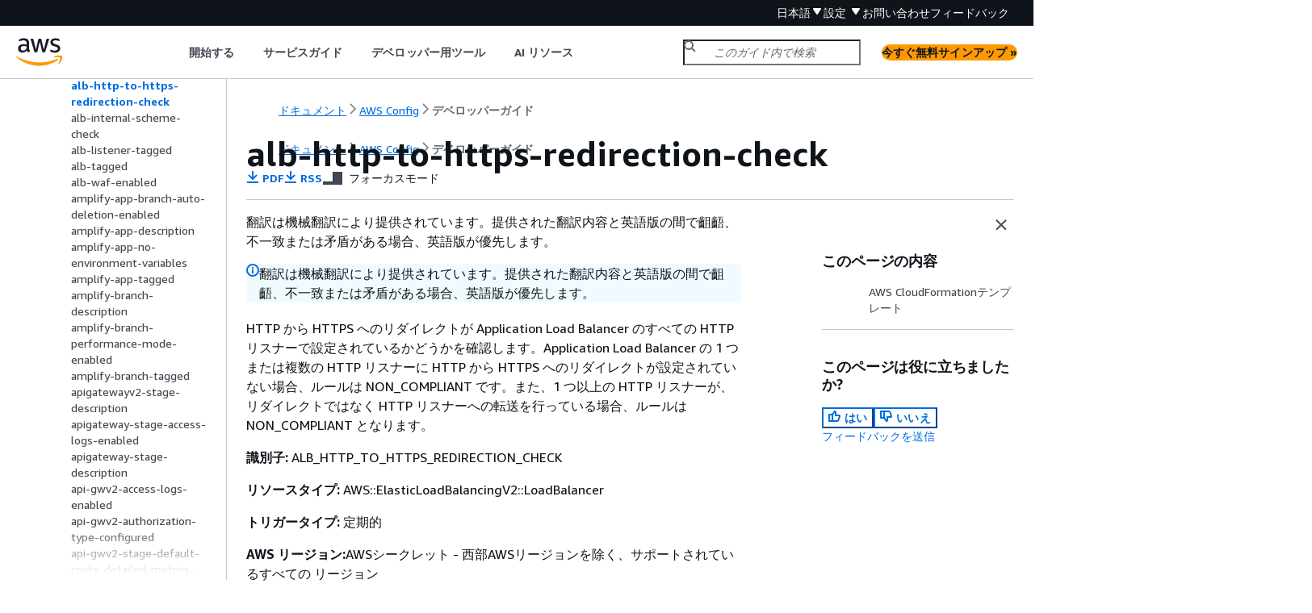

--- FILE ---
content_type: text/html
request_url: https://docs.aws.amazon.com/ja_jp/config/latest/developerguide/alb-http-to-https-redirection-check.html
body_size: 3933
content:
<!DOCTYPE html>
    <html xmlns="http://www.w3.org/1999/xhtml" lang="ja-JP"><head><meta http-equiv="Content-Type" content="text/html; charset=UTF-8" /><title>alb-http-to-https-redirection-check - AWS Config</title><meta name="viewport" content="width=device-width,initial-scale=1" /><meta name="assets_root" content="/assets" /><meta name="target_state" content="alb-http-to-https-redirection-check" /><meta name="default_state" content="alb-http-to-https-redirection-check" /><link rel="icon" type="image/ico" href="/assets/images/favicon.ico" /><link rel="shortcut icon" type="image/ico" href="/assets/images/favicon.ico" /><link rel="canonical" href="https://docs.aws.amazon.com/ja_jp/config/latest/developerguide/alb-http-to-https-redirection-check.html" /><meta name="description" content="HTTP から HTTPS へのリダイレクトが Application Load Balancer のすべての HTTP リスナーで設定されているかどうかを確認します。Application Load Balancer の 1 つまたは複数の HTTP リスナーに HTTP から HTTPS へのリダイレクトが設定されていない場合、ルールは NON_COMPLIANT です。また、1 つ以上の HTTP リスナーが、リダイレクトではなく HTTP リスナーへの転送を行っている場合、ルールは NON_COMPLIANT となります。" /><meta name="deployment_region" content="IAD" /><meta name="product" content="AWS Config" /><meta name="guide" content="デベロッパーガイド" /><meta name="abstract" content="AWS Configは、 内のリソースの設定AWSの詳細ビューを提供しますAWS アカウント。これには、リソース間の関係と設定の履歴が含まれるため、時間の経過と共に設定と関係がどのように変わるかを確認できます。" /><meta name="guide-locale" content="ja_jp" /><meta name="tocs" content="toc-contents.json" /><link rel="canonical" href="https://docs.aws.amazon.com/ja_jp/config/latest/developerguide/alb-http-to-https-redirection-check.html" /><link rel="alternative" href="https://docs.aws.amazon.com/id_id/config/latest/developerguide/alb-http-to-https-redirection-check.html" hreflang="id-id" /><link rel="alternative" href="https://docs.aws.amazon.com/id_id/config/latest/developerguide/alb-http-to-https-redirection-check.html" hreflang="id" /><link rel="alternative" href="https://docs.aws.amazon.com/de_de/config/latest/developerguide/alb-http-to-https-redirection-check.html" hreflang="de-de" /><link rel="alternative" href="https://docs.aws.amazon.com/de_de/config/latest/developerguide/alb-http-to-https-redirection-check.html" hreflang="de" /><link rel="alternative" href="https://docs.aws.amazon.com/config/latest/developerguide/alb-http-to-https-redirection-check.html" hreflang="en-us" /><link rel="alternative" href="https://docs.aws.amazon.com/config/latest/developerguide/alb-http-to-https-redirection-check.html" hreflang="en" /><link rel="alternative" href="https://docs.aws.amazon.com/es_es/config/latest/developerguide/alb-http-to-https-redirection-check.html" hreflang="es-es" /><link rel="alternative" href="https://docs.aws.amazon.com/es_es/config/latest/developerguide/alb-http-to-https-redirection-check.html" hreflang="es" /><link rel="alternative" href="https://docs.aws.amazon.com/fr_fr/config/latest/developerguide/alb-http-to-https-redirection-check.html" hreflang="fr-fr" /><link rel="alternative" href="https://docs.aws.amazon.com/fr_fr/config/latest/developerguide/alb-http-to-https-redirection-check.html" hreflang="fr" /><link rel="alternative" href="https://docs.aws.amazon.com/it_it/config/latest/developerguide/alb-http-to-https-redirection-check.html" hreflang="it-it" /><link rel="alternative" href="https://docs.aws.amazon.com/it_it/config/latest/developerguide/alb-http-to-https-redirection-check.html" hreflang="it" /><link rel="alternative" href="https://docs.aws.amazon.com/ja_jp/config/latest/developerguide/alb-http-to-https-redirection-check.html" hreflang="ja-jp" /><link rel="alternative" href="https://docs.aws.amazon.com/ja_jp/config/latest/developerguide/alb-http-to-https-redirection-check.html" hreflang="ja" /><link rel="alternative" href="https://docs.aws.amazon.com/ko_kr/config/latest/developerguide/alb-http-to-https-redirection-check.html" hreflang="ko-kr" /><link rel="alternative" href="https://docs.aws.amazon.com/ko_kr/config/latest/developerguide/alb-http-to-https-redirection-check.html" hreflang="ko" /><link rel="alternative" href="https://docs.aws.amazon.com/pt_br/config/latest/developerguide/alb-http-to-https-redirection-check.html" hreflang="pt-br" /><link rel="alternative" href="https://docs.aws.amazon.com/pt_br/config/latest/developerguide/alb-http-to-https-redirection-check.html" hreflang="pt" /><link rel="alternative" href="https://docs.aws.amazon.com/zh_cn/config/latest/developerguide/alb-http-to-https-redirection-check.html" hreflang="zh-cn" /><link rel="alternative" href="https://docs.aws.amazon.com/zh_tw/config/latest/developerguide/alb-http-to-https-redirection-check.html" hreflang="zh-tw" /><link rel="alternative" href="https://docs.aws.amazon.com/config/latest/developerguide/alb-http-to-https-redirection-check.html" hreflang="x-default" /><meta name="feedback-item" content="AWS Config" /><meta name="this_doc_product" content="AWS Config" /><meta name="this_doc_guide" content="デベロッパーガイド" /><head xmlns="http://www.w3.org/1999/xhtml"> <script defer="" src="/assets/r/awsdocs-doc-page.2.0.0.js"></script><link href="/assets/r/awsdocs-doc-page.2.0.0.css" rel="stylesheet"/></head>
<script defer="" id="awsc-panorama-bundle" type="text/javascript" src="https://prod.pa.cdn.uis.awsstatic.com/panorama-nav-init.js" data-config="{'appEntity':'aws-documentation','region':'us-east-1','service':'config'}"></script><meta id="panorama-serviceSubSection" value="デベロッパーガイド" /><meta id="panorama-serviceConsolePage" value="alb-http-to-https-redirection-check" /></head><body class="awsdocs awsui"><div class="awsdocs-container"><awsdocs-header></awsdocs-header><awsui-app-layout id="app-layout" class="awsui-util-no-gutters" ng-controller="ContentController as $ctrl" header-selector="awsdocs-header" navigation-hide="false" navigation-width="$ctrl.navWidth" navigation-open="$ctrl.navOpen" navigation-change="$ctrl.onNavChange($event)" tools-hide="$ctrl.hideTools" tools-width="$ctrl.toolsWidth" tools-open="$ctrl.toolsOpen" tools-change="$ctrl.onToolsChange($event)"><div id="guide-toc" dom-region="navigation"><awsdocs-toc></awsdocs-toc></div><div id="main-column" dom-region="content" tabindex="-1"><awsdocs-view class="awsdocs-view"><div id="awsdocs-content"><head><title>alb-http-to-https-redirection-check - AWS Config</title><meta name="pdf" content="config-dg.pdf#alb-http-to-https-redirection-check" /><meta name="rss" content="aws-config-document-history.rss" /><meta name="forums" content="https://repost.aws/ja/tags/TAh2aOShjeSGiuPX-5ga8tOQ" /><meta name="feedback" content="https://docs.aws.amazon.com/forms/aws-doc-feedback?hidden_service_name=AWS%20Config&amp;topic_url=https://docs.aws.amazon.com/ja_jp/config/latest/developerguide/alb-http-to-https-redirection-check.html" /><meta name="feedback-yes" content="feedbackyes.html?topic_url=https://docs.aws.amazon.com/ja_jp/config/latest/developerguide/alb-http-to-https-redirection-check.html" /><meta name="feedback-no" content="feedbackno.html?topic_url=https://docs.aws.amazon.com/ja_jp/config/latest/developerguide/alb-http-to-https-redirection-check.html" /><meta name="keywords" content="AWS Config,Config,ルール,アグリゲータ,AWS Configルール,リソース設定管理,AWSのコンプライアンス,マネージドルールAWS,クラウドセキュリティモニタリング,AWS Config マネージドルール,クラウドコンプライアンス,リソース評価,セキュリティのベストプラクティス,設定管理" /><script type="application/ld+json">
{
    "@context" : "https://schema.org",
    "@type" : "BreadcrumbList",
    "itemListElement" : [
      {
        "@type" : "ListItem",
        "position" : 1,
        "name" : "AWS",
        "item" : "https://aws.amazon.com"
      },
      {
        "@type" : "ListItem",
        "position" : 2,
        "name" : "AWS Config",
        "item" : "https://docs.aws.amazon.com/config/index.html"
      },
      {
        "@type" : "ListItem",
        "position" : 3,
        "name" : "デベロッパーガイド",
        "item" : "https://docs.aws.amazon.com/ja_jp/config/latest/developerguide"
      },
      {
        "@type" : "ListItem",
        "position" : 4,
        "name" : "AWS Configルールを使用したリソースの評価",
        "item" : "https://docs.aws.amazon.com/ja_jp/config/latest/developerguide/evaluate-config.html"
      },
      {
        "@type" : "ListItem",
        "position" : 5,
        "name" : "AWS Config マネージドルール",
        "item" : "https://docs.aws.amazon.com/ja_jp/config/latest/developerguide/evaluate-config_use-managed-rules.html"
      },
      {
        "@type" : "ListItem",
        "position" : 6,
        "name" : "AWS Configマネージドルールのリスト",
        "item" : "https://docs.aws.amazon.com/ja_jp/config/latest/developerguide/managed-rules-by-aws-config.html"
      },
      {
        "@type" : "ListItem",
        "position" : 7,
        "name" : "alb-http-to-https-redirection-check",
        "item" : "https://docs.aws.amazon.com/ja_jp/config/latest/developerguide/managed-rules-by-aws-config.html"
      }
    ]
}
</script></head><body><div id="main"><div style="display: none"><a href="config-dg.pdf#alb-http-to-https-redirection-check" target="_blank" rel="noopener noreferrer" title="PDF を開く"></a></div><div id="breadcrumbs" class="breadcrumb"><a href="/index.html">ドキュメント</a><a href="/config/index.html">AWS Config</a><a href="WhatIsConfig.html">デベロッパーガイド</a></div><div id="page-toc-src"><a href="#w2aac20c16c17b7c19c17">AWS CloudFormationテンプレート</a></div><div id="main-content" class="awsui-util-container"><div id="main-col-body"><awsdocs-language-banner data-service="$ctrl.pageService"></awsdocs-language-banner><awsui-alert class="awsdocs-page-banner awsui-util-mb-l"><p>翻訳は機械翻訳により提供されています。提供された翻訳内容と英語版の間で齟齬、不一致または矛盾がある場合、英語版が優先します。</p></awsui-alert><h1 class="topictitle" id="alb-http-to-https-redirection-check">alb-http-to-https-redirection-check</h1><div class="awsdocs-page-header-container"><awsdocs-page-header></awsdocs-page-header><awsdocs-filter-selector id="awsdocs-filter-selector"></awsdocs-filter-selector></div><p>HTTP から HTTPS へのリダイレクトが Application Load Balancer のすべての HTTP リスナーで設定されているかどうかを確認します。Application Load Balancer の 1 つまたは複数の HTTP リスナーに HTTP から HTTPS へのリダイレクトが設定されていない場合、ルールは NON_COMPLIANT です。また、1 つ以上の HTTP リスナーが、リダイレクトではなく HTTP リスナーへの転送を行っている場合、ルールは NON_COMPLIANT となります。</p><p><b>識別子:</b> ALB_HTTP_TO_HTTPS_REDIRECTION_CHECK</p><p><b>リソースタイプ:</b> AWS::ElasticLoadBalancingV2::LoadBalancer</p><p><b>トリガータイプ:</b> 定期的</p><p><b>AWS リージョン:</b>AWSシークレット - 西部AWSリージョンを除く、サポートされているすべての リージョン</p><p><b>パラメータ :</b></p><div class="variablelist">
             
    <dl>
                <dt><span class="term">なし</span></dt>
                <dd></dd>
            </dl></div>
        <h2 id="w2aac20c16c17b7c19c17">AWS CloudFormationテンプレート</h2>
        <p>AWS CloudFormationテンプレートを使用してAWS Configマネージドルールを作成するには、「」を参照してください<a href="./aws-config-managed-rules-cloudformation-templates.html">AWS Config テンプレートを使用した AWS CloudFormation マネージドルールの作成</a>。</p>
    <awsdocs-copyright class="copyright-print"></awsdocs-copyright><awsdocs-thumb-feedback right-edge="{{$ctrl.thumbFeedbackRightEdge}}"></awsdocs-thumb-feedback></div><noscript><div><div><div><div id="js_error_message"><p><img src="https://d1ge0kk1l5kms0.cloudfront.net/images/G/01/webservices/console/warning.png" alt="警告" /> <strong>ブラウザで JavaScript が無効になっているか、使用できません。</strong></p><p>AWS ドキュメントを使用するには、JavaScript を有効にする必要があります。手順については、使用するブラウザのヘルプページを参照してください。</p></div></div></div></div></noscript><div id="main-col-footer" class="awsui-util-font-size-0"><div id="doc-conventions"><a target="_top" href="/general/latest/gr/docconventions.html">ドキュメントの表記規則</a></div><div class="prev-next"><div id="previous" class="prev-link" accesskey="p" href="./alb-http-drop-invalid-header-enabled.html">alb-http-drop-invalid-header-enabled</div><div id="next" class="next-link" accesskey="n" href="./alb-internal-scheme-check.html">alb-internal-scheme-check</div></div></div><awsdocs-page-utilities></awsdocs-page-utilities></div><div id="quick-feedback-yes" style="display: none;"><div class="title">このページは役に立ちましたか? - はい</div><div class="content"><p>ページが役に立ったことをお知らせいただき、ありがとうございます。</p><p>お時間がある場合は、何が良かったかお知らせください。今後の参考にさせていただきます。</p><p><awsui-button id="fblink" rel="noopener noreferrer" target="_blank" text="フィードバック" click="linkClick($event)" href="https://docs.aws.amazon.com/forms/aws-doc-feedback?hidden_service_name=AWS Config&amp;topic_url=https://docs.aws.amazon.com/ja_jp/config/latest/developerguide/alb-http-to-https-redirection-check.html"></awsui-button></p></div></div><div id="quick-feedback-no" style="display: none;"><div class="title">このページは役に立ちましたか? - いいえ</div><div class="content"><p>このページは修正が必要なことをお知らせいただき、ありがとうございます。ご期待に沿うことができず申し訳ありません。</p><p>お時間がある場合は、ドキュメントを改善する方法についてお知らせください。</p><p><awsui-button id="fblink" rel="noopener noreferrer" target="_blank" text="フィードバック" click="linkClick($event)" href="https://docs.aws.amazon.com/forms/aws-doc-feedback?hidden_service_name=AWS Config&amp;topic_url=https://docs.aws.amazon.com/ja_jp/config/latest/developerguide/alb-http-to-https-redirection-check.html"></awsui-button></p></div></div></div></body></div></awsdocs-view><div class="page-loading-indicator" id="page-loading-indicator"><awsui-spinner size="large"></awsui-spinner></div></div><div id="tools-panel" dom-region="tools"><awsdocs-tools-panel id="awsdocs-tools-panel"></awsdocs-tools-panel></div></awsui-app-layout><awsdocs-cookie-banner class="doc-cookie-banner"></awsdocs-cookie-banner></div></body></html>

--- FILE ---
content_type: text/plain
request_url: https://docs.aws.amazon.com/assets/static/feature.txt?code_theme_load=light&text_theme_load=light
body_size: 23
content:
awsdocs feature tracker

--- FILE ---
content_type: application/javascript
request_url: https://docs.aws.amazon.com/assets/r/4809.f97fa4c82faa0fc18d8c.js
body_size: 44359
content:
"use strict";(self.webpackChunk_amzn_aws_docs_website_assets_react=self.webpackChunk_amzn_aws_docs_website_assets_react||[]).push([[4809],{4809:(e,t,a)=>{a.r(t),a.d(t,{default:()=>l});const l={"cloudscape-design-components":{ja:{"[charts]":{loadingText:[{type:0,value:"グラフのロード中"}],errorText:[{type:0,value:"データを取得できませんでした。後でもう一度お試しください。"}],recoveryText:[{type:0,value:"再試行"}],"i18nStrings.filterLabel":[{type:0,value:"表示されたデータをフィルタリング"}],"i18nStrings.filterPlaceholder":[{type:0,value:"データをフィルタリング"}],"i18nStrings.legendAriaLabel":[{type:0,value:"凡例"}],"i18nStrings.chartAriaRoleDescription":[{type:0,value:"グラフ"}],"i18nStrings.xAxisAriaRoleDescription":[{type:0,value:"x-軸"}],"i18nStrings.yAxisAriaRoleDescription":[{type:0,value:"y-軸"}]},alert:{dismissAriaLabel:[{type:0,value:"アラートを閉じる"}],"i18nStrings.successIconAriaLabel":[{type:0,value:"成功"}],"i18nStrings.errorIconAriaLabel":[{type:0,value:"エラー"}],"i18nStrings.warningIconAriaLabel":[{type:0,value:"警告"}],"i18nStrings.infoIconAriaLabel":[{type:0,value:"情報"}],"i18nStrings.dismissAriaLabel":[{type:0,value:"アラートを閉じる"}]},"annotation-context":{"i18nStrings.nextButtonText":[{type:0,value:"次へ"}],"i18nStrings.previousButtonText":[{type:0,value:"戻る"}],"i18nStrings.finishButtonText":[{type:0,value:"終了"}],"i18nStrings.labelDismissAnnotation":[{type:0,value:"注釈を閉じる"}],"i18nStrings.stepCounterText":[{type:0,value:"ステップ "},{type:1,value:"stepNumber"},{type:0,value:"/"},{type:1,value:"totalStepCount"}],"i18nStrings.taskTitle":[{type:0,value:"タスク "},{type:1,value:"taskNumber"},{type:0,value:": "},{type:1,value:"taskTitle"}],"i18nStrings.labelHotspot":[{type:5,value:"openState",options:{true:{value:[{type:0,value:"ステップ "},{type:1,value:"stepNumber"},{type:0,value:"/"},{type:1,value:"totalStepCount"},{type:0,value:" の注釈"}]},false:{value:[{type:0,value:"ステップ "},{type:1,value:"stepNumber"},{type:0,value:"/"},{type:1,value:"totalStepCount"},{type:0,value:" の注釈"}]},other:{value:[]}}}]},"app-layout":{"ariaLabels.drawers":[{type:0,value:"ドロワー"}],"ariaLabels.drawersOverflow":[{type:0,value:"ドロワーオーバーフロー"}],"ariaLabels.drawersOverflowWithBadge":[{type:0,value:"バッジでドロワーがオーバーフローしています"}],"ariaLabels.navigation":[{type:0,value:"サイドナビゲーション"}],"ariaLabels.navigationClose":[{type:0,value:"サイドナビゲーションを閉じる"}],"ariaLabels.navigationToggle":[{type:0,value:"サイドナビゲーションを開く"}],"ariaLabels.notifications":[{type:0,value:"通知"}],"ariaLabels.tools":[{type:0,value:"ヘルプパネル"}],"ariaLabels.toolsClose":[{type:0,value:"ヘルプパネルを閉じる"}],"ariaLabels.toolsToggle":[{type:0,value:"ヘルプパネルを開く"}]},"area-chart":{"i18nStrings.detailTotalLabel":[{type:0,value:"合計"}]},"attribute-editor":{removeButtonText:[{type:0,value:"削除"}],"i18nStrings.itemRemovedAriaLive":[{type:0,value:"アイテムが削除されました"}]},autosuggest:{errorIconAriaLabel:[{type:0,value:"エラー"}],selectedAriaLabel:[{type:0,value:"選択済み"}],enteredTextLabel:[{type:0,value:"使用:「"},{type:1,value:"value"},{type:0,value:"」"}],recoveryText:[{type:0,value:"再試行"}]},"breadcrumb-group":{expandAriaLabel:[{type:0,value:"パスの表示"}]},button:{"i18nStrings.externalIconAriaLabel":[{type:0,value:"新しいタブで開く"}]},calendar:{nextMonthAriaLabel:[{type:0,value:"来月"}],previousMonthAriaLabel:[{type:0,value:"前月"}],todayAriaLabel:[{type:0,value:"今日"}],"i18nStrings.nextYearAriaLabel":[{type:0,value:"翌年"}],"i18nStrings.previousYearAriaLabel":[{type:0,value:"前年"}],"i18nStrings.currentMonthAriaLabel":[{type:0,value:"当月"}]},cards:{"ariaLabels.selectionGroupLabel":[{type:0,value:"項目の選択"}]},"code-editor":{"i18nStrings.loadingState":[{type:0,value:"コードエディタをロードしています"}],"i18nStrings.errorState":[{type:0,value:"コードエディタのロード中にエラーが発生しました。"}],"i18nStrings.errorStateRecovery":[{type:0,value:"再試行"}],"i18nStrings.editorGroupAriaLabel":[{type:0,value:"コードエディタ"}],"i18nStrings.statusBarGroupAriaLabel":[{type:0,value:"ステータスバー"}],"i18nStrings.cursorPosition":[{type:0,value:"行 "},{type:1,value:"row"},{type:0,value:"、列 "},{type:1,value:"column"}],"i18nStrings.errorsTab":[{type:0,value:"エラー"}],"i18nStrings.warningsTab":[{type:0,value:"警告"}],"i18nStrings.preferencesButtonAriaLabel":[{type:0,value:"詳細設定"}],"i18nStrings.paneCloseButtonAriaLabel":[{type:0,value:"閉じる"}],"i18nStrings.preferencesModalHeader":[{type:0,value:"詳細設定"}],"i18nStrings.preferencesModalCancel":[{type:0,value:"キャンセル"}],"i18nStrings.preferencesModalConfirm":[{type:0,value:"確認"}],"i18nStrings.preferencesModalWrapLines":[{type:0,value:"折り返す"}],"i18nStrings.preferencesModalTheme":[{type:0,value:"テーマ"}],"i18nStrings.preferencesModalThemeFilteringAriaLabel":[{type:0,value:"テーマをフィルタリング"}],"i18nStrings.preferencesModalThemeFilteringPlaceholder":[{type:0,value:"テーマをフィルタリング"}],"i18nStrings.preferencesModalLightThemes":[{type:0,value:"明るいテーマ"}],"i18nStrings.preferencesModalDarkThemes":[{type:0,value:"暗いテーマ"}],"i18nStrings.cursorPositionAriaLabel":[{type:0,value:"カーソルは行 "},{type:1,value:"row"}],"i18nStrings.resizeHandleAriaLabel":[{type:0,value:"リサイズハンドル"}],"i18nStrings.resizeHandleTooltipText":[{type:0,value:"ドラッグまたは選択してリサイズする"}]},"collection-preferences":{title:[{type:0,value:"詳細設定"}],confirmLabel:[{type:0,value:"確認"}],cancelLabel:[{type:0,value:"キャンセル"}],"pageSizePreference.title":[{type:0,value:"ページサイズ"}],"wrapLinesPreference.label":[{type:0,value:"折り返す"}],"wrapLinesPreference.description":[{type:0,value:"選択すると、すべてのテキストが表示され、折り返されます"}],"stripedRowsPreference.label":[{type:0,value:"縞模様の行"}],"stripedRowsPreference.description":[{type:0,value:"選択すると、交互に影が付いた行が追加されます"}],"contentDensityPreference.label":[{type:0,value:"コンパクトモード"}],"contentDensityPreference.description":[{type:0,value:"選択すると、より高密度でコンパクトなモードでコンテンツが表示されます"}],"stickyColumnsPreference.firstColumns.title":[{type:0,value:"最初の列を固定"}],"stickyColumnsPreference.firstColumns.description":[{type:0,value:"テーブルの内容を水平方向にスクロールしている間は、最初の列を表示したままにします。"}],"stickyColumnsPreference.firstColumns.options[0].label":[{type:0,value:"なし"}],"stickyColumnsPreference.firstColumns.options[1].label":[{type:0,value:"最初の列"}],"stickyColumnsPreference.firstColumns.options[2].label":[{type:0,value:"最初の 2 列"}],"stickyColumnsPreference.lastColumns.title":[{type:0,value:"最後の列を固定"}],"stickyColumnsPreference.lastColumns.description":[{type:0,value:"テーブルの内容を水平方向にスクロールしている間は、最後の列を表示したままにします。"}],"stickyColumnsPreference.lastColumns.options[0].label":[{type:0,value:"なし"}],"stickyColumnsPreference.lastColumns.options[1].label":[{type:0,value:"最後の列"}],"contentDisplayPreference.title":[{type:0,value:"列の詳細設定"}],"contentDisplayPreference.description":[{type:0,value:"列の表示設定と順序をカスタマイズします。"}],"contentDisplayPreference.dragHandleAriaLabel":[{type:0,value:"ドラッグハンドル"}],"contentDisplayPreference.dragHandleAriaDescription":[{type:0,value:"Space または Enter を使用して項目のドラッグをアクティブ化し、矢印キーを使用して項目の位置を移動します。位置の移動を完了するには、Space または Enter を使用します。移動を取り消すには、Escape を使用します。"}],"contentDisplayPreference.liveAnnouncementDndStarted":[{type:1,value:"position"},{type:0,value:"/"},{type:1,value:"total"},{type:0,value:" の位置で項目をピックアップしました"}],"contentDisplayPreference.liveAnnouncementDndDiscarded":[{type:0,value:"順序変更をキャンセルしました"}],"contentDisplayPreference.i18nStrings.columnFilteringPlaceholder":[{type:0,value:"フィルター列"}],"contentDisplayPreference.i18nStrings.columnFilteringAriaLabel":[{type:0,value:"フィルター列"}],"contentDisplayPreference.i18nStrings.columnFilteringNoMatchText":[{type:0,value:"一致が見つかりません"}],"contentDisplayPreference.i18nStrings.columnFilteringClearFilterText":[{type:0,value:"フィルターをクリア"}],"contentDisplayPreference.liveAnnouncementDndItemReordered":[{type:5,value:"isInitialPosition",options:{true:{value:[{type:0,value:"項目を位置 "},{type:1,value:"currentPosition"},{type:0,value:"/"},{type:1,value:"total"},{type:0,value:" に戻しています"}]},false:{value:[{type:0,value:"項目を位置 "},{type:1,value:"currentPosition"},{type:0,value:"/"},{type:1,value:"total"},{type:0,value:" に移動しています"}]},other:{value:[]}}}],"contentDisplayPreference.liveAnnouncementDndItemCommitted":[{type:5,value:"isInitialPosition",options:{true:{value:[{type:0,value:"項目は元の位置 "},{type:1,value:"initialPosition"},{type:0,value:"/"},{type:1,value:"total"},{type:0,value:" に戻りました"}]},false:{value:[{type:0,value:"項目が位置 "},{type:1,value:"initialPosition"},{type:0,value:" から位置 "},{type:1,value:"finalPosition"},{type:0,value:"/"},{type:1,value:"total"},{type:0,value:" に移動しました"}]},other:{value:[]}}}],"contentDisplayPreference.i18nStrings.columnFilteringCountText":[{type:6,value:"count",options:{zero:{value:[{type:0,value:"0 件の一致"}]},one:{value:[{type:0,value:"1 件の一致"}]},other:{value:[{type:1,value:"count"},{type:0,value:" 件の一致"}]}},offset:0,pluralType:"cardinal"}]},"copy-to-clipboard":{"i18nStrings.copyButtonText":[{type:0,value:"コピー"}]},"date-picker":{"i18nStrings.openCalendarAriaLabel":[{type:5,value:"selectedDate",options:{none:{value:[{type:0,value:"日付を選択"}]},other:{value:[{type:0,value:"日付を選択してください。選択された日付は "},{type:1,value:"selectedDate"},{type:0,value:" です"}]}}}]},"date-range-picker":{"i18nStrings.relativeModeTitle":[{type:0,value:"相対モード"}],"i18nStrings.absoluteModeTitle":[{type:0,value:"絶対モード"}],"i18nStrings.relativeRangeSelectionHeading":[{type:0,value:"範囲を選択"}],"i18nStrings.relativeRangeSelectionMonthlyDescription":[{type:0,value:"各オプションは、最初の日から最後の日までを数えた 1 か月を表します。"}],"i18nStrings.cancelButtonLabel":[{type:0,value:"キャンセル"}],"i18nStrings.clearButtonLabel":[{type:0,value:"クリアして閉じる"}],"i18nStrings.applyButtonLabel":[{type:0,value:"適用"}],"i18nStrings.customRelativeRangeOptionLabel":[{type:0,value:"カスタム範囲"}],"i18nStrings.customRelativeRangeOptionDescription":[{type:0,value:"過去のカスタム範囲を設定"}],"i18nStrings.customRelativeRangeUnitLabel":[{type:0,value:"時間の単位"}],"i18nStrings.customRelativeRangeDurationLabel":[{type:0,value:"期間"}],"i18nStrings.customRelativeRangeDurationPlaceholder":[{type:0,value:"期間の入力"}],"i18nStrings.previousMonthAriaLabel":[{type:0,value:"前月"}],"i18nStrings.nextMonthAriaLabel":[{type:0,value:"翌月"}],"i18nStrings.previousYearAriaLabel":[{type:0,value:"前年"}],"i18nStrings.nextYearAriaLabel":[{type:0,value:"翌年"}],"i18nStrings.currentMonthAriaLabel":[{type:0,value:"今月"}],"i18nStrings.todayAriaLabel":[{type:0,value:"今日"}],"i18nStrings.startMonthLabel":[{type:0,value:"開始月"}],"i18nStrings.startDateLabel":[{type:0,value:"開始日"}],"i18nStrings.startTimeLabel":[{type:0,value:"開始時刻"}],"i18nStrings.endMonthLabel":[{type:0,value:"終了月"}],"i18nStrings.endDateLabel":[{type:0,value:"終了日"}],"i18nStrings.endTimeLabel":[{type:0,value:"終了時刻"}],"i18nStrings.dateTimeConstraintText":[{type:0,value:"日付には YYYY/MM/DD を使用します。時刻には 24 時間形式を使用します。"}],"i18nStrings.dateConstraintText":[{type:0,value:"日付には YYYY/MM/DD を使用してください。"}],"i18nStrings.slashedDateTimeConstraintText":[{type:0,value:"日付には YYYY/MM/DD を使用します。時刻には 24 時間形式を使用します。"}],"i18nStrings.isoDateTimeConstraintText":[{type:0,value:"日付には YYYY-MM-DD を使用します。時刻には 24 時間形式を使用します。"}],"i18nStrings.slashedDateConstraintText":[{type:0,value:"日付には YYYY/MM/DD を使用してください。"}],"i18nStrings.isoDateConstraintText":[{type:0,value:"日付には YYYY-MM-DD を使用してください。"}],"i18nStrings.slashedMonthConstraintText":[{type:0,value:"月には YYYY/MM を使用してください。"}],"i18nStrings.isoMonthConstraintText":[{type:0,value:"月には YYYY-MM を使用してください。"}],"i18nStrings.monthConstraintText":[{type:0,value:"月には YYYY/MM を使用してください。"}],"i18nStrings.errorIconAriaLabel":[{type:0,value:"エラー"}],"i18nStrings.renderSelectedAbsoluteRangeAriaLive":[{type:1,value:"startDate"},{type:0,value:" から "},{type:1,value:"endDate"},{type:0,value:" で選択された範囲"}],"i18nStrings.formatRelativeRange":[{type:5,value:"unit",options:{second:{value:[{type:6,value:"amount",options:{zero:{value:[{type:0,value:"直近 "},{type:1,value:"amount"},{type:0,value:" 秒間"}]},one:{value:[{type:0,value:"直近 "},{type:1,value:"amount"},{type:0,value:" 秒間"}]},other:{value:[{type:0,value:"直近 "},{type:1,value:"amount"},{type:0,value:" 秒間"}]}},offset:0,pluralType:"cardinal"}]},minute:{value:[{type:6,value:"amount",options:{zero:{value:[{type:0,value:"直近 "},{type:1,value:"amount"},{type:0,value:" 分間"}]},one:{value:[{type:0,value:"直近 "},{type:1,value:"amount"},{type:0,value:" 分間"}]},other:{value:[{type:0,value:"直近 "},{type:1,value:"amount"},{type:0,value:" 分間"}]}},offset:0,pluralType:"cardinal"}]},hour:{value:[{type:6,value:"amount",options:{zero:{value:[{type:0,value:"直近 "},{type:1,value:"amount"},{type:0,value:" 時間"}]},one:{value:[{type:0,value:"直近 "},{type:1,value:"amount"},{type:0,value:" 時間"}]},other:{value:[{type:0,value:"直近 "},{type:1,value:"amount"},{type:0,value:" 時間"}]}},offset:0,pluralType:"cardinal"}]},day:{value:[{type:6,value:"amount",options:{zero:{value:[{type:0,value:"直近 "},{type:1,value:"amount"},{type:0,value:" 日間"}]},one:{value:[{type:0,value:"直近 "},{type:1,value:"amount"},{type:0,value:" 日間"}]},other:{value:[{type:0,value:"直近 "},{type:1,value:"amount"},{type:0,value:" 日間"}]}},offset:0,pluralType:"cardinal"}]},week:{value:[{type:6,value:"amount",options:{zero:{value:[{type:0,value:"直近 "},{type:1,value:"amount"},{type:0,value:" 週間"}]},one:{value:[{type:0,value:"直近 "},{type:1,value:"amount"},{type:0,value:" 週間"}]},other:{value:[{type:0,value:"直近 "},{type:1,value:"amount"},{type:0,value:" 週間"}]}},offset:0,pluralType:"cardinal"}]},month:{value:[{type:6,value:"amount",options:{zero:{value:[{type:0,value:"直近 "},{type:1,value:"amount"},{type:0,value:" か月間"}]},one:{value:[{type:0,value:"直近 "},{type:1,value:"amount"},{type:0,value:" か月間"}]},other:{value:[{type:0,value:"直近 "},{type:1,value:"amount"},{type:0,value:" か月間"}]}},offset:0,pluralType:"cardinal"}]},year:{value:[{type:6,value:"amount",options:{zero:{value:[{type:0,value:"直近 "},{type:1,value:"amount"},{type:0,value:" 年間"}]},one:{value:[{type:0,value:"直近 "},{type:1,value:"amount"},{type:0,value:" 年間"}]},other:{value:[{type:0,value:"直近 "},{type:1,value:"amount"},{type:0,value:" 年間"}]}},offset:0,pluralType:"cardinal"}]},other:{value:[]}}}],"i18nStrings.formatUnit":[{type:5,value:"unit",options:{second:{value:[{type:6,value:"amount",options:{zero:{value:[{type:0,value:"秒間"}]},one:{value:[{type:0,value:"秒間"}]},other:{value:[{type:0,value:"秒間"}]}},offset:0,pluralType:"cardinal"}]},minute:{value:[{type:6,value:"amount",options:{zero:{value:[{type:0,value:"分間"}]},one:{value:[{type:0,value:"分間"}]},other:{value:[{type:0,value:"分間"}]}},offset:0,pluralType:"cardinal"}]},hour:{value:[{type:6,value:"amount",options:{zero:{value:[{type:0,value:"時間"}]},one:{value:[{type:0,value:"時間"}]},other:{value:[{type:0,value:"時間"}]}},offset:0,pluralType:"cardinal"}]},day:{value:[{type:6,value:"amount",options:{zero:{value:[{type:0,value:"日間"}]},one:{value:[{type:0,value:"日間"}]},other:{value:[{type:0,value:"日間"}]}},offset:0,pluralType:"cardinal"}]},week:{value:[{type:6,value:"amount",options:{zero:{value:[{type:0,value:"週間"}]},one:{value:[{type:0,value:"週間"}]},other:{value:[{type:0,value:"週間"}]}},offset:0,pluralType:"cardinal"}]},month:{value:[{type:6,value:"amount",options:{zero:{value:[{type:0,value:"か月間"}]},one:{value:[{type:0,value:"か月間"}]},other:{value:[{type:0,value:"か月間"}]}},offset:0,pluralType:"cardinal"}]},year:{value:[{type:6,value:"amount",options:{zero:{value:[{type:0,value:"年間"}]},one:{value:[{type:0,value:"年間"}]},other:{value:[{type:0,value:"年間"}]}},offset:0,pluralType:"cardinal"}]},other:{value:[]}}}]},drawer:{"i18nStrings.loadingText":[{type:0,value:"コンテンツのロード中"}]},"error-boundary":{"i18nStrings.headerText":[{type:0,value:"予期しないエラー、コンテンツを表示できませんでした"}],"i18nStrings.descriptionText":[{type:5,value:"hasFeedback",options:{true:{value:[{type:0,value:"更新してもう一度お試しください。この問題は現在追跡中ですが、"},{type:8,value:"Feedback",children:[{type:0,value:"詳しい情報はこちら"}]},{type:0,value:"で共有できます。"}]},other:{value:[{type:0,value:"更新してもう一度お試しください。"}]}}}],"i18nStrings.refreshActionText":[{type:0,value:"ページを更新"}]},"file-token-group":{"i18nStrings.limitShowFewer":[{type:0,value:"少なく表示"}],"i18nStrings.limitShowMore":[{type:0,value:"さらに表示"}],"i18nStrings.removeFileAriaLabel":[{type:0,value:"ファイル "},{type:1,value:"fileIndex"},{type:0,value:" を削除"}],"i18nStrings.errorIconAriaLabel":[{type:0,value:"エラー"}],"i18nStrings.warningIconAriaLabel":[{type:0,value:"警告"}]},"file-upload":{"i18nStrings.limitShowFewer":[{type:0,value:"少なく表示"}],"i18nStrings.limitShowMore":[{type:0,value:"さらに表示"}],"i18nStrings.removeFileAriaLabel":[{type:0,value:"ファイル "},{type:1,value:"fileIndex"},{type:0,value:" を削除"}],"i18nStrings.errorIconAriaLabel":[{type:0,value:"エラー"}],"i18nStrings.warningIconAriaLabel":[{type:0,value:"警告"}],"i18nStrings.uploadButtonText":[{type:5,value:"multiple",options:{true:{value:[{type:0,value:"ファイルを選択"}]},false:{value:[{type:0,value:"ファイルを選択"}]},other:{value:[]}}}],"i18nStrings.dropzoneText":[{type:5,value:"multiple",options:{true:{value:[{type:0,value:"ファイルをドロップしてアップロード"}]},false:{value:[{type:0,value:"ファイルをドロップしてアップロード"}]},other:{value:[]}}}]},flashbar:{"i18nStrings.ariaLabel":[{type:0,value:"通知"}],"i18nStrings.errorIconAriaLabel":[{type:0,value:"エラー"}],"i18nStrings.inProgressIconAriaLabel":[{type:0,value:"進行中"}],"i18nStrings.infoIconAriaLabel":[{type:0,value:"情報"}],"i18nStrings.notificationBarAriaLabel":[{type:0,value:"すべての通知"}],"i18nStrings.notificationBarText":[{type:0,value:"通知"}],"i18nStrings.successIconAriaLabel":[{type:0,value:"成功"}],"i18nStrings.warningIconAriaLabel":[{type:0,value:"警告"}]},"form-field":{"i18nStrings.errorIconAriaLabel":[{type:0,value:"エラー"}],"i18nStrings.warningIconAriaLabel":[{type:0,value:"警告"}]},form:{errorIconAriaLabel:[{type:0,value:"エラー"}]},"help-panel":{loadingText:[{type:0,value:"コンテンツのロード中"}]},input:{clearAriaLabel:[{type:0,value:"クリア"}]},link:{externalIconAriaLabel:[{type:0,value:"新しいタブで開く"}]},list:{dragHandleAriaLabel:[{type:0,value:"ドラッグハンドル"}],dragHandleAriaDescription:[{type:0,value:"Space または Enter を使用して項目のドラッグをアクティブ化し、矢印キーを使用して項目の位置を移動します。位置の移動を完了するには、Space または Enter を使用します。移動を取り消すには、Escape を使用します。"}],liveAnnouncementDndStarted:[{type:1,value:"position"},{type:0,value:"/"},{type:1,value:"total"},{type:0,value:" の位置で項目をピックアップしました"}],liveAnnouncementDndDiscarded:[{type:0,value:"順序変更をキャンセルしました"}],liveAnnouncementDndItemReordered:[{type:5,value:"isInitialPosition",options:{true:{value:[{type:0,value:"項目を位置 "},{type:1,value:"currentPosition"},{type:0,value:"/"},{type:1,value:"total"},{type:0,value:" に戻しています"}]},false:{value:[{type:0,value:"項目を位置 "},{type:1,value:"currentPosition"},{type:0,value:"/"},{type:1,value:"total"},{type:0,value:" に移動しています"}]},other:{value:[]}}}],liveAnnouncementDndItemCommitted:[{type:5,value:"isInitialPosition",options:{true:{value:[{type:0,value:"項目は元の位置 "},{type:1,value:"initialPosition"},{type:0,value:"/"},{type:1,value:"total"},{type:0,value:" に戻りました"}]},false:{value:[{type:0,value:"項目が位置 "},{type:1,value:"initialPosition"},{type:0,value:" から位置 "},{type:1,value:"finalPosition"},{type:0,value:"/"},{type:1,value:"total"},{type:0,value:" に移動しました"}]},other:{value:[]}}}]},modal:{closeAriaLabel:[{type:0,value:"モーダルを閉じる"}]},multiselect:{deselectAriaLabel:[{type:1,value:"option__label"},{type:0,value:" を削除"}],"i18nStrings.selectAllText":[{type:0,value:"すべて選択"}]},pagination:{"ariaLabels.nextPageLabel":[{type:0,value:"次のページ"}],"ariaLabels.pageLabel":[{type:0,value:"全ページ中 "},{type:1,value:"pageNumber"},{type:0,value:" ページ"}],"ariaLabels.previousPageLabel":[{type:0,value:"前のページ"}],"ariaLabels.jumpToPageButtonLabel":[{type:0,value:"ページに移動"}],"i18nStrings.jumpToPageInputLabel":[{type:0,value:"ページ"}],"i18nStrings.jumpToPageError":[{type:0,value:"ページが範囲外です。最後に利用可能なページを表示しています。"}]},"panel-resize-handle":{"i18nStrings.resizeHandleAriaLabel":[{type:0,value:"パネルのサイズ変更ハンドル"}],"i18nStrings.resizeHandleTooltipText":[{type:0,value:"ドラッグまたは選択してリサイズする"}]},"pie-chart":{"i18nStrings.detailsValue":[{type:0,value:"値"}],"i18nStrings.detailsPercentage":[{type:0,value:"パーセンテージ"}],"i18nStrings.chartAriaRoleDescription":[{type:0,value:"円グラフ"}],"i18nStrings.segmentAriaRoleDescription":[{type:0,value:"セグメント"}]},popover:{dismissAriaLabel:[{type:0,value:"ポップオーバーを閉じる"}]},"property-filter":{"i18nStrings.allPropertiesLabel":[{type:0,value:"すべてのプロパティ"}],"i18nStrings.applyActionText":[{type:0,value:"適用"}],"i18nStrings.cancelActionText":[{type:0,value:"キャンセル"}],"i18nStrings.clearFiltersText":[{type:0,value:"フィルターをクリア"}],"i18nStrings.editTokenHeader":[{type:0,value:"フィルターを編集"}],"i18nStrings.groupPropertiesText":[{type:0,value:"プロパティ"}],"i18nStrings.groupValuesText":[{type:0,value:"値"}],"i18nStrings.operationAndText":[{type:0,value:"および"}],"i18nStrings.operationOrText":[{type:0,value:"または"}],"i18nStrings.operatorContainsText":[{type:0,value:"次を含む:"}],"i18nStrings.operatorDoesNotContainText":[{type:0,value:"次を含まない:"}],"i18nStrings.operatorDoesNotEqualText":[{type:0,value:"次と等しくない:"}],"i18nStrings.operatorEqualsText":[{type:0,value:"次と等しい:"}],"i18nStrings.operatorGreaterOrEqualText":[{type:0,value:"次以上"}],"i18nStrings.operatorGreaterText":[{type:0,value:"次より大きい"}],"i18nStrings.operatorLessOrEqualText":[{type:0,value:"次以下"}],"i18nStrings.operatorLessText":[{type:0,value:"次より少ない"}],"i18nStrings.operatorStartsWithText":[{type:0,value:"次で始まる:"}],"i18nStrings.operatorDoesNotStartWithText":[{type:0,value:"次始まらない:"}],"i18nStrings.operatorText":[{type:0,value:"演算子"}],"i18nStrings.operatorsText":[{type:0,value:"演算子"}],"i18nStrings.propertyText":[{type:0,value:"プロパティ"}],"i18nStrings.removeTokenButtonAriaLabel":[{type:0,value:"フィルターを取り外し、"},{type:1,value:"token__formattedText"}],"i18nStrings.tokenEditorTokenActionsAriaLabel":[{type:0,value:"アクションをフィルタリングし、"},{type:1,value:"token__formattedText"}],"i18nStrings.tokenEditorTokenRemoveAriaLabel":[{type:0,value:"フィルターを取り外し、"},{type:1,value:"token__formattedText"}],"i18nStrings.tokenEditorTokenRemoveLabel":[{type:0,value:"フィルターを取り外す"}],"i18nStrings.tokenEditorTokenRemoveFromGroupLabel":[{type:0,value:"グループからフィルターを取り外す"}],"i18nStrings.tokenEditorAddTokenActionsAriaLabel":[{type:0,value:"フィルターアクションを追加"}],"i18nStrings.tokenEditorAddNewTokenLabel":[{type:0,value:"新しいフィルターを追加"}],"i18nStrings.tokenEditorAddExistingTokenAriaLabel":[{type:0,value:"グループに "},{type:1,value:"token__formattedText"},{type:0,value:" フィルターを追加"}],"i18nStrings.tokenEditorAddExistingTokenLabel":[{type:0,value:"グループに "},{type:1,value:"token__propertyLabel"},{type:1,value:"token__operator"},{type:1,value:"token__value"},{type:0,value:" フィルターを追加"}],"i18nStrings.tokenLimitShowFewer":[{type:0,value:"少なく表示"}],"i18nStrings.tokenLimitShowMore":[{type:0,value:"さらに表示"}],"i18nStrings.valueText":[{type:0,value:"値"}],"i18nStrings.formatToken":[{type:5,value:"token__operator",options:{equals:{value:[{type:1,value:"token__propertyLabel"},{type:0,value:" は "},{type:1,value:"token__value"},{type:0,value:" と等しい"}]},not_equals:{value:[{type:1,value:"token__propertyLabel"},{type:0,value:" は "},{type:1,value:"token__value"},{type:0,value:" と等しくない"}]},greater_than:{value:[{type:1,value:"token__propertyLabel"},{type:0,value:" は "},{type:1,value:"token__value"},{type:0,value:" より大きい"}]},greater_than_equal:{value:[{type:1,value:"token__propertyLabel"},{type:0,value:" は "},{type:1,value:"token__value"},{type:0,value:" 以上"}]},less_than:{value:[{type:1,value:"token__propertyLabel"},{type:0,value:" は "},{type:1,value:"token__value"},{type:0,value:" 未満"}]},less_than_equal:{value:[{type:1,value:"token__propertyLabel"},{type:0,value:" は "},{type:1,value:"token__value"},{type:0,value:" 以下"}]},contains:{value:[{type:1,value:"token__propertyLabel"},{type:0,value:" は "},{type:1,value:"token__value"},{type:0,value:" を含む"}]},not_contains:{value:[{type:1,value:"token__propertyLabel"},{type:0,value:" は "},{type:1,value:"token__value"},{type:0,value:" を含まない"}]},starts_with:{value:[{type:1,value:"token__propertyLabel"},{type:0,value:" は "},{type:1,value:"token__value"},{type:0,value:" で始まる"}]},not_starts_with:{value:[{type:1,value:"token__propertyLabel"},{type:0,value:" は "},{type:1,value:"token__value"},{type:0,value:" で始まらない"}]},other:{value:[]}}}],"i18nStrings.groupEditAriaLabel":[{type:5,value:"group__formattedTokens__length",options:{2:{value:[{type:1,value:"group__formattedTokens0__formattedText"},{type:0,value:" "},{type:1,value:"group__operationLabel"},{type:0,value:" "},{type:1,value:"group__formattedTokens1__formattedText"},{type:0,value:" のフィルターグループを編集"}]},3:{value:[{type:1,value:"group__formattedTokens0__formattedText"},{type:0,value:" "},{type:1,value:"group__operationLabel"},{type:0,value:" "},{type:1,value:"group__formattedTokens1__formattedText"},{type:0,value:" "},{type:1,value:"group__operationLabel"},{type:0,value:" "},{type:1,value:"group__formattedTokens2__formattedText"},{type:0,value:" のフィルターグループを編集"}]},4:{value:[{type:1,value:"group__formattedTokens0__formattedText"},{type:0,value:" "},{type:1,value:"group__operationLabel"},{type:0,value:" "},{type:1,value:"group__formattedTokens1__formattedText"},{type:0,value:" "},{type:1,value:"group__operationLabel"},{type:0,value:" "},{type:1,value:"group__formattedTokens2__formattedText"},{type:0,value:" "},{type:1,value:"group__operationLabel"},{type:0,value:" "},{type:1,value:"group__formattedTokens3__formattedText"},{type:0,value:" のフィルターグループを編集"}]},5:{value:[{type:1,value:"group__formattedTokens0__formattedText"},{type:0,value:" "},{type:1,value:"group__operationLabel"},{type:0,value:" "},{type:1,value:"group__formattedTokens1__formattedText"},{type:0,value:" "},{type:1,value:"group__operationLabel"},{type:0,value:" "},{type:1,value:"group__formattedTokens2__formattedText"},{type:0,value:" "},{type:1,value:"group__operationLabel"},{type:0,value:" "},{type:1,value:"group__formattedTokens3__formattedText"},{type:0,value:" "},{type:1,value:"group__operationLabel"},{type:0,value:" ともう 1 つのフィルターグループを編集"}]},other:{value:[{type:1,value:"group__formattedTokens0__formattedText"},{type:1,value:"group__operationLabel"},{type:1,value:"group__formattedTokens1__formattedText"},{type:1,value:"group__operationLabel"},{type:1,value:"group__formattedTokens2__formattedText"},{type:1,value:"group__operationLabel"},{type:1,value:"group__formattedTokens3__formattedText"},{type:1,value:"group__operationLabel"},{type:0,value:" を超えるフィルターグループを編集"}]}}}]},"s3-resource-selector":{"i18nStrings.inContextSelectPlaceholder":[{type:0,value:"バージョンを選択してください"}],"i18nStrings.inContextBrowseButton":[{type:0,value:"S3 を参照"}],"i18nStrings.inContextViewButton":[{type:0,value:"表示"}],"i18nStrings.inContextViewButtonAriaLabel":[{type:0,value:"表示 (新しいタブで開きます)"}],"i18nStrings.inContextLoadingText":[{type:0,value:"リソースのロード中"}],"i18nStrings.inContextUriLabel":[{type:0,value:"S3 URI"}],"i18nStrings.inContextVersionSelectLabel":[{type:0,value:"オブジェクトのバージョン"}],"i18nStrings.modalTitle":[{type:0,value:"S3 のオブジェクトを選択"}],"i18nStrings.modalCancelButton":[{type:0,value:"キャンセル"}],"i18nStrings.modalSubmitButton":[{type:0,value:"選択"}],"i18nStrings.modalBreadcrumbRootItem":[{type:0,value:"S3 バケット"}],"i18nStrings.modalLastUpdatedText":[{type:0,value:"最終更新日"}],"i18nStrings.selectionBuckets":[{type:0,value:"バケット"}],"i18nStrings.selectionObjects":[{type:0,value:"オブジェクト"}],"i18nStrings.selectionVersions":[{type:0,value:"バージョン"}],"i18nStrings.selectionBucketsSearchPlaceholder":[{type:0,value:"バケットを検索します"}],"i18nStrings.selectionObjectsSearchPlaceholder":[{type:0,value:"プレフィックスでオブジェクトを検索します"}],"i18nStrings.selectionVersionsSearchPlaceholder":[{type:0,value:"バージョンを検索します"}],"i18nStrings.selectionBucketsLoading":[{type:0,value:"バケットのロード中"}],"i18nStrings.selectionBucketsNoItems":[{type:0,value:"バケットなし"}],"i18nStrings.selectionObjectsLoading":[{type:0,value:"オブジェクトのロード中"}],"i18nStrings.selectionObjectsNoItems":[{type:0,value:"オブジェクトなし"}],"i18nStrings.selectionVersionsLoading":[{type:0,value:"バージョンのロード中"}],"i18nStrings.selectionVersionsNoItems":[{type:0,value:"バージョンなし"}],"i18nStrings.filteringNoMatches":[{type:0,value:"一致なし"}],"i18nStrings.filteringCantFindMatch":[{type:0,value:"一致が見つかりません。"}],"i18nStrings.clearFilterButtonText":[{type:0,value:"フィルターをクリア"}],"i18nStrings.columnBucketID":[{type:0,value:"ID"}],"i18nStrings.columnBucketName":[{type:0,value:"名前"}],"i18nStrings.columnBucketCreationDate":[{type:0,value:"作成日"}],"i18nStrings.columnBucketRegion":[{type:0,value:"リージョン"}],"i18nStrings.columnObjectKey":[{type:0,value:"キー"}],"i18nStrings.columnObjectLastModified":[{type:0,value:"最終更新日"}],"i18nStrings.columnObjectSize":[{type:0,value:"サイズ"}],"i18nStrings.columnVersionID":[{type:0,value:"バージョン ID"}],"i18nStrings.columnVersionLastModified":[{type:0,value:"最終更新日"}],"i18nStrings.columnVersionSize":[{type:0,value:"サイズ"}],"i18nStrings.validationPathMustBegin":[{type:0,value:"パスが有効であるためには、s3:// で始まる必要があります。"}],"i18nStrings.validationBucketLowerCase":[{type:0,value:"バケット名の先頭は小文字または数字である必要があります。"}],"i18nStrings.validationBucketMustNotContain":[{type:0,value:"バケット名には大文字を使用できません。"}],"i18nStrings.validationBucketLength":[{type:0,value:"バケット名は 3～63 文字である必要があります。"}],"i18nStrings.validationBucketMustComplyDns":[{type:0,value:"バケット名は DNS 命名規則に準拠している必要があります。"}],"i18nStrings.labelSortedDescending":[{type:1,value:"columnName"},{type:0,value:" (降順でソート)"}],"i18nStrings.labelSortedAscending":[{type:1,value:"columnName"},{type:0,value:" (昇順でソート)"}],"i18nStrings.labelNotSorted":[{type:1,value:"columnName"},{type:0,value:" (ソートなし)"}],"i18nStrings.labelsBucketsSelection.selectionGroupLabel":[{type:0,value:"バケット"}],"i18nStrings.labelsBucketsSelection.itemSelectionLabel":[{type:1,value:"item__Name"}],"i18nStrings.labelsObjectsSelection.selectionGroupLabel":[{type:0,value:"オブジェクト"}],"i18nStrings.labelsObjectsSelection.itemSelectionLabel":[{type:1,value:"item__Key"}],"i18nStrings.labelsVersionsSelection.selectionGroupLabel":[{type:0,value:"バージョン"}],"i18nStrings.labelsVersionsSelection.itemSelectionLabel":[{type:1,value:"item__VersionId"}],"i18nStrings.labelFiltering":[{type:1,value:"itemsType"},{type:0,value:" を検索"}],"i18nStrings.labelRefresh":[{type:0,value:"データを更新"}],"i18nStrings.labelBreadcrumbs":[{type:0,value:"S3 パンくずリスト"}],"i18nStrings.labelIconFolder":[{type:0,value:"フォルダ"}],"i18nStrings.labelIconObject":[{type:0,value:"オブジェクト"}],"i18nStrings.filteringCounterText":[{type:6,value:"count",options:{one:{value:[{type:0,value:"1 件の一致"}]},other:{value:[{type:1,value:"count"},{type:0,value:" 件の一致"}]}},offset:0,pluralType:"cardinal"}]},select:{errorIconAriaLabel:[{type:0,value:"エラー"}],selectedAriaLabel:[{type:0,value:"選択済み"}],recoveryText:[{type:0,value:"再試行"}]},slider:{"i18nStrings.valueTextRange":[{type:1,value:"value"},{type:0,value:"、"},{type:1,value:"previousValue"},{type:0,value:"と"},{type:1,value:"nextValue"},{type:0,value:"の間"}]},"split-panel":{"i18nStrings.closeButtonAriaLabel":[{type:0,value:"パネルを閉じる"}],"i18nStrings.openButtonAriaLabel":[{type:0,value:"パネルを開く"}],"i18nStrings.preferencesTitle":[{type:0,value:"分割パネルの詳細設定"}],"i18nStrings.preferencesPositionLabel":[{type:0,value:"分割パネルの位置"}],"i18nStrings.preferencesPositionDescription":[{type:0,value:"サービスの分割パネルのデフォルトの位置を選択します。"}],"i18nStrings.preferencesPositionSide":[{type:0,value:"横"}],"i18nStrings.preferencesPositionBottom":[{type:0,value:"下"}],"i18nStrings.preferencesConfirm":[{type:0,value:"確認"}],"i18nStrings.preferencesCancel":[{type:0,value:"キャンセル"}],"i18nStrings.resizeHandleAriaLabel":[{type:0,value:"分割パネルのサイズを変更"}],"i18nStrings.resizeHandleTooltipText":[{type:0,value:"ドラッグまたは選択してリサイズする"}]},table:{"ariaLabels.resizerRoleDescription":[{type:0,value:"[サイズを変更] ボタン"}],"ariaLabels.submittingEditText":[{type:0,value:"編集を送信中"}],"ariaLabels.successfulEditLabel":[{type:0,value:"編集に成功しました"}],"ariaLabels.expandButtonLabel":[{type:0,value:"展開する"}],"ariaLabels.collapseButtonLabel":[{type:0,value:"折りたたむ"}],"columnDefinitions.editConfig.errorIconAriaLabel":[{type:0,value:"エラー"}],"columnDefinitions.editConfig.editIconAriaLabel":[{type:0,value:"編集可能"}]},tabs:{"i18nStrings.scrollLeftAriaLabel":[{type:0,value:"左にスクロール"}],"i18nStrings.scrollRightAriaLabel":[{type:0,value:"右にスクロール"}],"i18nStrings.tabsWithActionsAriaRoleDescription":[{type:0,value:"アクション付きのタブ"}]},"tag-editor":{"i18nStrings.keyPlaceholder":[{type:0,value:"キーを入力"}],"i18nStrings.valuePlaceholder":[{type:0,value:"値を入力"}],"i18nStrings.addButton":[{type:0,value:"新しいタグを追加"}],"i18nStrings.removeButton":[{type:0,value:"削除"}],"i18nStrings.removeButtonAriaLabel":[{type:1,value:"tag__key"},{type:0,value:" を削除"}],"i18nStrings.undoButton":[{type:0,value:"元に戻す"}],"i18nStrings.undoPrompt":[{type:0,value:"このタグは、変更を保存すると削除されます"}],"i18nStrings.loading":[{type:0,value:"このリソースに関連付けられているタグをロードしています"}],"i18nStrings.keyHeader":[{type:0,value:"キー"}],"i18nStrings.valueHeader":[{type:0,value:"値"}],"i18nStrings.optional":[{type:0,value:"オプション"}],"i18nStrings.keySuggestion":[{type:0,value:"カスタムのタグキー"}],"i18nStrings.valueSuggestion":[{type:0,value:"カスタムのタグ値"}],"i18nStrings.emptyTags":[{type:0,value:"リソースに関連付けられたタグがありません。"}],"i18nStrings.tooManyKeysSuggestion":[{type:0,value:"表示できる数を超えるキーがあります"}],"i18nStrings.tooManyValuesSuggestion":[{type:0,value:"表示できる数を超える値があります"}],"i18nStrings.keysSuggestionLoading":[{type:0,value:"タグキーをロードしています"}],"i18nStrings.keysSuggestionError":[{type:0,value:"タグキーを取得できませんでした"}],"i18nStrings.valuesSuggestionLoading":[{type:0,value:"タグ値をロードしています"}],"i18nStrings.valuesSuggestionError":[{type:0,value:"タグ値を取得できませんでした"}],"i18nStrings.emptyKeyError":[{type:0,value:"タグキーを指定してください"}],"i18nStrings.maxKeyCharLengthError":[{type:0,value:"タグキーには最大 128 文字を使用できます。"}],"i18nStrings.maxValueCharLengthError":[{type:0,value:"タグ値には最大 256 文字を使用できます。"}],"i18nStrings.duplicateKeyError":[{type:0,value:"一意のタグキーを指定してください。"}],"i18nStrings.invalidKeyError":[{type:0,value:"無効なキー。キーには、Unicode 文字、数字、空白、および次のいずれかのみを含めることができます: _.:/=+@-"}],"i18nStrings.invalidValueError":[{type:0,value:"無効な値。値には、Unicode 文字、数字、空白、および次のいずれかのみを含めることができます: _.:/=+@-"}],"i18nStrings.awsPrefixError":[{type:0,value:"aws: で始めることはできません"}],"i18nStrings.tagLimitReached":[{type:6,value:"tagLimit",options:{one:{value:[{type:0,value:"タグの上限数である 1 個に達しました。"}]},other:{value:[{type:0,value:"タグの上限数である "},{type:1,value:"tagLimit"},{type:0,value:" 個に達しました。"}]}},offset:0,pluralType:"cardinal"}],"i18nStrings.tagLimitExceeded":[{type:6,value:"tagLimit",options:{one:{value:[{type:0,value:"タグの上限数である 1 個を超えました。"}]},other:{value:[{type:0,value:"タグの上限数である "},{type:1,value:"tagLimit"},{type:0,value:" 個を超えました。"}]}},offset:0,pluralType:"cardinal"}],"i18nStrings.tagLimit":[{type:5,value:"tagLimitAvailable",options:{true:{value:[{type:6,value:"availableTags",options:{other:{value:[{type:0,value:"最大 "},{type:1,value:"tagLimit"},{type:0,value:" 個のタグを追加できます。"}]}},offset:0,pluralType:"cardinal"}]},false:{value:[{type:6,value:"availableTags",options:{one:{value:[{type:0,value:"最大 1 個のタグをさらに追加できます。"}]},other:{value:[{type:0,value:"最大 "},{type:1,value:"availableTags"},{type:0,value:" 個のタグをさらに追加できます。"}]}},offset:0,pluralType:"cardinal"}]},other:{value:[]}}}]},"token-group":{"i18nStrings.limitShowFewer":[{type:0,value:"少なく表示"}],"i18nStrings.limitShowMore":[{type:0,value:"さらに表示"}]},"top-navigation":{"i18nStrings.searchIconAriaLabel":[{type:0,value:"検索"}],"i18nStrings.searchDismissIconAriaLabel":[{type:0,value:"検索を閉じる"}],"i18nStrings.overflowMenuTriggerText":[{type:0,value:"さらに詳しく"}],"i18nStrings.overflowMenuDismissIconAriaLabel":[{type:0,value:"メニューを閉じる"}],"i18nStrings.overflowMenuBackIconAriaLabel":[{type:0,value:"戻る"}],"i18nStrings.overflowMenuTitleText":[{type:0,value:"すべて"}]},"tree-view":{"i18nStrings.expandButtonLabel":[{type:0,value:"展開する"}],"i18nStrings.collapseButtonLabel":[{type:0,value:"折りたたむ"}]},"tutorial-panel":{"i18nStrings.loadingText":[{type:0,value:"ロード中"}],"i18nStrings.tutorialListTitle":[{type:0,value:"チュートリアルを選択する"}],"i18nStrings.tutorialListDownloadLinkText":[{type:0,value:"PDF バージョンのダウンロード"}],"i18nStrings.labelTutorialListDownloadLink":[{type:0,value:"このチュートリアルの PDF バージョンをダウンロードする"}],"i18nStrings.tutorialCompletedText":[{type:0,value:"チュートリアルが完了しました"}],"i18nStrings.learnMoreLinkText":[{type:0,value:"詳細はこちら"}],"i18nStrings.startTutorialButtonText":[{type:0,value:"チュートリアルを開始する"}],"i18nStrings.restartTutorialButtonText":[{type:0,value:"チュートリアルの再起動"}],"i18nStrings.completionScreenTitle":[{type:0,value:"これでチュートリアルは完了です。"}],"i18nStrings.feedbackLinkText":[{type:0,value:"フィードバック"}],"i18nStrings.dismissTutorialButtonText":[{type:0,value:"チュートリアルを終了する"}],"i18nStrings.taskTitle":[{type:0,value:"タスク "},{type:1,value:"taskNumber"},{type:0,value:": "},{type:1,value:"taskTitle"}],"i18nStrings.stepTitle":[{type:0,value:"ステップ "},{type:1,value:"stepNumber"},{type:0,value:": "},{type:1,value:"stepTitle"}],"i18nStrings.labelExitTutorial":[{type:0,value:"チュートリアルを終了する"}],"i18nStrings.labelTotalSteps":[{type:0,value:"合計ステップ: "},{type:1,value:"totalStepCount"}],"i18nStrings.labelsTaskStatus.pending":[{type:0,value:"保留中"}],"i18nStrings.labelsTaskStatus.in-progress":[{type:0,value:"進行中"}],"i18nStrings.labelsTaskStatus.success":[{type:0,value:"成功"}]},wizard:{"i18nStrings.stepNumberLabel":[{type:0,value:"ステップ "},{type:1,value:"stepNumber"}],"i18nStrings.collapsedStepsLabel":[{type:0,value:"ステップ "},{type:1,value:"stepNumber"},{type:0,value:"/"},{type:1,value:"stepsCount"}],"i18nStrings.skipToButtonLabel":[{type:1,value:"task__title"},{type:0,value:" にスキップ"}],"i18nStrings.navigationAriaLabel":[{type:0,value:"ステップ"}],"i18nStrings.cancelButton":[{type:0,value:"キャンセル"}],"i18nStrings.previousButton":[{type:0,value:"戻る"}],"i18nStrings.nextButton":[{type:0,value:"次へ"}],"i18nStrings.optional":[{type:0,value:"オプション"}],"i18nStrings.nextButtonLoadingAnnouncement":[{type:0,value:"次のステップをロード中"}],"i18nStrings.submitButtonLoadingAnnouncement":[{type:0,value:"フォーム送信"}]}}}}}}]);

--- FILE ---
content_type: application/javascript
request_url: https://docs.aws.amazon.com/assets/r/2745.d09a08aefba654e757c5.js
body_size: 28641
content:
"use strict";(self.webpackChunk_amzn_aws_docs_website_assets_react=self.webpackChunk_amzn_aws_docs_website_assets_react||[]).push([[2745],{315:(e,t,n)=>{function a(e){var t=document.cookie.split("; ").find(function(t){return t.split("=")[0]===e});return t?t.split("=")[1]:""}function r(e,t){var n=function(e){for(var t=0,n=document.cookie.split("; ");t<n.length;t++){var a=n[t];if(a.startsWith(e))return a.split("=")[1]}return""}(e),r=a(t);return n||r||""}n.d(t,{Ri:()=>a,TV:()=>o,Yj:()=>c,g4:()=>r});var i=864e5;function o(e,t,n,a,r){void 0===n&&(n="/"),void 0===a&&(a=30),void 0===r&&(r="");var o=new Date;o.setTime(o.getTime()+a*i),document.cookie="".concat(e,"=").concat(t,";path=").concat(n||"/",";expires=").concat(o.toUTCString()).concat(r?";domain=".concat(r):"")}function c(e){o(e,"","/",-1)}},344:(e,t,n)=>{n.d(t,{A:()=>a});const a={skipLink:"v0flpiIuA64JOmWXr6BFoA=="}},387:(e,t,n)=>{n.d(t,{Bn:()=>m,IJ:()=>a,W5:()=>v,be:()=>f,mm:()=>l,x4:()=>u});var a,r=n(315),i=n(4095),o=n(7157),c=n(3606),s="aws-doc-lang";function l(e,t){void 0===t&&(t=30),(0,r.TV)(s,e,"/",t)}var d={de:"de_de",en:"en_us",es:"es_es",fr:"fr_fr",id:"id_id",it:"it_it",jp:"ja_jp",ko:"ko_kr",pt:"pt_br",cn:"zh_cn",tw:"zh_tw"};function u(){var e=/(^|server-root)\/([a-z]{2}_[a-z]{2})\//.exec(window.location.pathname);return e&&e[2]||""}function f(){a=u()||function(){var e=(0,r.Ri)(s);if(!e){var t=(0,r.Ri)("aws_lang");t&&(e=d[t]||"")}return e}()||i.metadata.regionMetadata.baseLocale}function v(){var e=[];(0,o.TR)(c).querySelectorAll("locale").forEach(function(t){var n;e.push({label:t.innerHTML,value:null===(n=t.attributes.getNamedItem("name"))||void 0===n?void 0:n.value})});var t=i.metadata.regionMetadata.validLocales;return t&&t.length>0?e.filter(function(e){return t.includes(e.value)}):e}function m(e){return e.replace(/_/g,"-")}},721:(e,t,n)=>{n.d(t,{A:()=>i});var a=n(4848),r=n(5810);const i=function(){return(0,a.jsx)(r.A,{className:"_7pWJqoS3CyIeRJcc4hndIA==","data-testid":"footer-unclassified-banner",children:(0,a.jsx)(r.A,{className:"rFbSpJ8QtcZBPAiNs5fPMQ==",children:"UNCLASSIFIED"})})}},3638:(e,t,n)=>{n.d(t,{A:()=>s});var a=n(1635),r=n(4848),i=n(4095),o=n(7849),c=n(4628);const s=function(e){var t,n,s=e.target,l=e.href,d=e.label,u=e.children,f=e.fontSize,v=e.onFollow,m=e.ariaLabel,h=e.forceRelative,g=e.beacon,p=e.dataTestId,x=e.hideExternalIcon,w=void 0!==x&&x,_={ariaLabel:m,onFollow:v,href:""};if(l&&(_.external=!(0,i.isHrefRelative)(l)&&!w,_.href=l),_.href&&h){var b=new URL(_.href);_.href=document.location.origin+b.pathname+b.search}return _.external&&(_.externalIconAriaLabel="Opens in a new tab"),s&&(_.target=s),f&&(_.fontSize=f),g&&_.href&&(n=(0,a.__assign)((0,a.__assign)({},g),{featureTargetUrl:_.href,metricType:"clicks"}),t=(0,c.SG)((0,a.__assign)((0,a.__assign)({},g),{featureTargetUrl:_.href,metricType:"impressions"})).toString()),(0,r.jsx)("span",{onClick:function(){return g&&_.href&&(0,c.Af)(n)},children:(0,r.jsxs)(o.A,(0,a.__assign)({},_,{"data-testid":p,children:[d,u,g&&_.href&&(0,r.jsx)("img",{width:"0",height:"0",alt:"",loading:"lazy",style:{display:"block"},src:t})]}))})}},4095:(e,t,n)=>{n.r(t),n.d(t,{isHrefRelative:()=>u,metadata:()=>a,refreshMetadata:()=>f,resetMetadata:()=>v});var a,r=n(1635),i=n(8548),o=n(3534),c=n(7157),s=["enable-personalized-console-signin","enable-marketing-content","enable-contact-us","enable-marketing-content-ads","enable-panorama-tracking","enable-unclassified-banner","enable-decision-guides-banner","enable-global-footer","hide-metrics-scripts","hide-copyright","hide-terms-link","hide-console-signin","hide-search-form","hide-feedback-links","hide-privacy-link","hide-cookie-banner","hide-forum-link"];function l(e,t,n,a){void 0===a&&(a=!1);var r=/^([\w-]+)(\.?.*)$/.exec(t),i=r[1],o=r[2]&&r[2].slice(1);o?(e[i]=e[i]||{},"string"==typeof e[i]&&(e[i]={value:e[i]}),l(e[i],o,n)):a?e[i]=n:(e[i]=e[i]||{},e[i].value=n)}function d(){var e,t,n=(0,c.TR)((0,c.Ts)("region-only-xml",!0)||i),d={region:(0,c.Ts)("deployment_region")||/=([^=]+)$/.exec(((0,c.Ts)("region-property-txt",!0)||o).trim())[1],domains:Array.prototype.slice.call(n.querySelectorAll("domainnames domains domain")).reduce(function(e,t){var n=t.attributes,a=t.textContent;return e[n.type.textContent]=a,e},{}),baseLocale:null===(t=null===(e=n.querySelector("base_locale"))||void 0===e?void 0:e.attributes.getNamedItem("locale"))||void 0===t?void 0:t.value,validLocales:Array.prototype.slice.call(n.querySelectorAll("locale_restrictions valid_locale")).map(function(e){return e.getAttribute("locale")}).filter(function(e){return!!e}),properties:Array.prototype.slice.call(n.querySelectorAll("buildinfo propertysets properties property")).reduce(function(e,t){var n=t.attributes,a=n.getNamedItem("name").textContent,r=n.getNamedItem("value");return l(e,a,s.includes(a)?"1"===r.textContent:r.textContent,!0),e},{})},u=window.awsdocs;u&&u.regionMetadata&&(d=(0,r.__assign)((0,r.__assign)((0,r.__assign)({},d),u.regionMetadata),{domains:(0,r.__assign)((0,r.__assign)({},d.domains),u.regionMetadata.domains),properties:(0,r.__assign)((0,r.__assign)({},d.properties),u.regionMetadata.properties)})),a={regionMetadata:d}}function u(e,t){if(void 0===t&&(t=a.regionMetadata.domains.documentation),/^[A-Za-z]+:\/\//.exec(e)){var n=/^[A-Za-z]+:\/\/([^/:]+)?/.exec(e);return!(!n||n[1]!==t&&n[1]!==window.location.hostname)}return!0}function f(e){e&&(window.awsdocs=window.awsdocs||{},window.awsdocs.regionMetadata=e),d()}function v(){var e;null===(e=window.awsdocs)||void 0===e||delete e.regionMetadata,d()}f()},4146:(e,t,n)=>{n.d(t,{Ay:()=>re});var a=n(4848),r=n(6540),i=n(6408);const o={trigger:"gnWbJtYmdxvG1Je4GOp16g==",text:"z7ej9Ad5XDJ3686nBS+jyg==",active:"IqOuqsiqhAsFj44vX1-bLg==",preferencesContainer:"Gf-w7-+m0r+7lM5wtCYD1A==",preferenceDivider:"HFYHAgBgEmLCjdwqEMX+xw==",settingsContent:"IQM2ZR35fGmC-Fei1-VV4A==",settingsToggleGroup:"c6PuU3jaKEjqLd2bI9Zh7Q==",setting:"UI5oqAsyvrPjc2F3VWgQpw=="};var c=n(6445),s=n(9305),l=n(961),d=n(9978),u=n(5810),f=n(9162),v=n(1658),m=n(7849),h=n(4738),g=c.lv["preferences-title"],p=c.lv["light-theme-label"],x=c.lv["dark-theme-label"],w=c.lv["system-theme-label"]||"Device",_=c.lv["text-theme-preferences-title"],b=c.lv["code-theme-preferences-title"];const y=function(){var e,t=(0,i.dT)(),n=(0,i.mM)(),c=(0,d.j)().width,y=(0,r.useState)(!1),j=y[0],A=y[1],k=(0,r.useState)(["0","0"]),T=k[0],E=k[1],S=(0,r.useRef)(null),N=(0,r.useRef)(null),L=(0,r.useRef)(null),M=(0,r.useRef)(null),C=(0,r.useRef)(null),I="preference-container",R=document.getElementById(I);R||((R=document.createElement("div")).id=I,document.body.appendChild(R)),(0,r.useEffect)(function(){if(S&&S.current){var e=S.current.getBoundingClientRect(),t=e.left-20,n=e.top+e.height+6;t+150>c&&(t-=t+162-c),t<0&&(t=0),E(["".concat(t,"px"),"".concat(n,"px")])}else E(["0","0"])},[j,c]);var D=function(e){N&&N.current&&S&&S.current&&(S.current.contains(e.target)?P():N.current.contains(e.target)||(P(),A(!1)))},q=function(t){var n,a,r,i=null===(n=null==M?void 0:M.current)||void 0===n?void 0:n.querySelector("input:checked"),o=null===(a=null==C?void 0:C.current)||void 0===a?void 0:a.querySelector("input:checked");"Enter"!==t.key&&" "!==t.key||null!=e||setTimeout(function(){var t;e=document.activeElement,null===(t=document.querySelector("#preference-container input:checked"))||void 0===t||t.focus()},100),"ArrowRight"!=t.key&&"ArrowLeft"!=t.key&&"ArrowUp"!=t.key&&"ArrowDown"!=t.key||(document.activeElement==i?setTimeout(function(){var e,t;null===(t=null===(e=null==M?void 0:M.current)||void 0===e?void 0:e.querySelector("input:checked"))||void 0===t||t.focus()},100):document.activeElement==o&&setTimeout(function(){var e,t;null===(t=null===(e=null==C?void 0:C.current)||void 0===e?void 0:e.querySelector("input:checked"))||void 0===t||t.focus()},100)),"Escape"===t.key&&(P(),A(!1),null===(r=B.current)||void 0===r||r.focus()),"Tab"==t.key&&(t.target==i?(null==o||o.focus(),t.preventDefault()):t.target==o&&(null==i||i.focus(),t.preventDefault()))},P=function(){window.removeEventListener("mousedown",D),window.removeEventListener("keydown",q)},B=(0,r.useRef)(null);return(0,a.jsxs)(a.Fragment,{children:[(0,a.jsx)(v.A,{gridDefinition:[{colspan:{default:12,xs:0}}],children:(0,a.jsx)("div",{ref:S,className:o.trigger,children:(0,a.jsxs)(m.A,{ref:B,className:"".concat(o.text," ").concat(j?o.active:""),href:"#",ariaLabel:"preferences",onFollow:function(e){e.preventDefault(),A(!j),j?P():((0,s.d)("preferences_open","true"),window.addEventListener("mousedown",D),window.addEventListener("keydown",q))},children:[(0,a.jsx)("span",{className:o.triggerText,children:g+" "}),(0,a.jsx)(h.A,{className:j?o["collapse-button"]:o["expand-button"],name:j?"caret-up-filled":"caret-down-filled"})]})})}),j&&(0,a.jsx)(function(){return(0,r.useLayoutEffect)(function(){L.current&&L.current.focus()},[]),R?l.createPortal((0,a.jsxs)("div",{style:{left:T[0],top:T[1]},className:"".concat(o.preferencesContainer),ref:N,role:"dialog","aria-labelledby":"preferencesTitle",tabIndex:0,children:[(0,a.jsx)(u.A,{margin:{left:"l"},padding:{bottom:"s"},variant:"h2",children:(0,a.jsx)("span",{id:"preferencesTitle",children:g})}),(0,a.jsx)("div",{className:o.preferenceDivider}),(0,a.jsxs)("div",{className:o.settingsContent,children:[(0,a.jsxs)("div",{className:o.setting,children:[(0,a.jsx)(u.A,{margin:{left:"l"},variant:"span",id:"textTheme",children:_}),(0,a.jsx)("span",{className:o.settingsToggleGroup,ref:M,children:(0,a.jsx)(f.A,{ref:L,onChange:function(e){var t=e.detail.value;"system"===t?(0,i.lI)(n):(0,i.jK)(t,n)},value:t.textThemePreference,items:[{value:"light",label:p},{value:"dark",label:x},{value:"system",label:w}],ariaLabelledby:"textTheme"})})]}),(0,a.jsx)("div",{className:o.preferenceDivider}),(0,a.jsxs)("div",{className:o.setting,children:[(0,a.jsx)(u.A,{margin:{left:"l"},variant:"span",id:"codeTheme",children:b}),(0,a.jsx)("span",{className:"".concat(o.settingsToggleGroup," code-theme-radio-group"),ref:C,children:(0,a.jsx)(f.A,{onChange:function(e){var t=e.detail.value;(0,i.pW)(t,n)},value:t.codeTheme,items:[{value:"light",label:p},{value:"dark",label:x}],ariaLabelledby:"codeTheme"})})]})]})]}),R):(0,a.jsx)(a.Fragment,{})},{})]})};var j=n(4985),A=n(7975),k=n(721),T=n(4095),E=n(3735),S=n(344),N=n(5994),L=n(7993),M=n(5308),C=n(315),I=n(387),R=function(e,t){if(null==e?void 0:e.current){var n=e.current,a=n.scrollLeft,r=n.scrollWidth,i=n.offsetWidth,o=Math.ceil(1*n.clientWidth),c="forward"===t?Math.min(Math.abs(a)+o,r-i):Math.max(Math.abs(a)-o,0);D(n,c)}},D=function(e,t,n,a){void 0===n&&(n=300),void 0===a&&(a=function(){return performance.now()});var r=e.scrollLeft,i=t-r,o=a(),c=function(a){var s=a-o;if(s>=n)e.scrollLeft=t;else{var l=function(e,t){var n=e/t;return n<.5?2*n*n:1-Math.pow(-2*n+2,2)/2}(s,n);e.scrollLeft=r+i*l,requestAnimationFrame(c)}};requestAnimationFrame(c)},q=function(e){return e.scrollWidth>e.clientWidth},P=function(e){return e.scrollLeft>0},B=function(e){return Math.ceil(e.scrollLeft)<e.scrollWidth-e.clientWidth-10},F=n(7157),z=n(1635),O=n(5198),W=n(874),G=n(8263),Q=n(4053),U=n(7348),H=n(891);const K="E-LK+9T+oaFL64Vz5WNaqQ==";var V=function(e){var t=e.setQuery,n=e.previousQuery,i=e.query,o=e.suggestions,c=(0,r.useState)(""),s=c[0],l=c[1],d=(0,r.useState)(""),u=d[0],f=d[1],v=(0,C.Ri)("aws-docs-id")||"0",m=new U.Y(v,H.sK.SEARCH_AUTO_SUGGEST),h=m.getTelemetryData().id;(0,r.useEffect)(function(){if(""!==i.trim()){var e="";o&&o.length>0?e+="".concat(o.length," suggestion").concat(o.length>1?"s":""," available"):e+="no suggestions available",f(e)}},[i,o]);var g=function(e){var n=e.detail.value;t(null!=n?n:"")},p=function(t){13===t&&(i||"").length>0&&(0,W.tm)((0,z.__assign)((0,z.__assign)({},e),{query:i}),n||"",s)};return(0,a.jsx)(a.Fragment,{children:"en_us"===I.IJ?(0,a.jsxs)(a.Fragment,{children:[(0,a.jsx)("div",{"aria-live":"polite",className:"bsqaPCGp+5dtkTuB0PWgBg==",children:u}),(0,a.jsx)(G.A,{className:K,onChange:g,onFocus:function(){l(Date.now().toString())},onKeyUp:function(e){p(e.detail.keyCode)},onSelect:function(t){return(0,z.__awaiter)(void 0,[t],void 0,function(t){var a,r,c=t.detail;return(0,z.__generator)(this,function(t){switch(t.label){case 0:return c.selectedOption?(a={autoSuggestMetadata:{input:i,selectedItem:null==o?void 0:o.findIndex(function(e){return e.value===c.value}),suggestionsCount:null==o?void 0:o.length,topKSuggestions:null==o?void 0:o.map(function(e){if(null==e?void 0:e.value)return e.value}),requestId:h}},r=[(0,z.__assign)((0,z.__assign)({},m.getTelemetryData()),{metadata:a})],[4,m.makeRequest(W.tW,r)]):[3,2];case 1:t.sent(),t.label=2;case 2:return(0,W.tm)((0,z.__assign)((0,z.__assign)({},e),{query:c.value}),n||"",s,h),[2]}})})},value:i,options:o,enteredTextLabel:function(e){return'Use: "'.concat(e,'"')},filteringType:"none",placeholder:e.placeholder,ariaLabel:e.placeholder,selectedAriaLabel:"Selected",clearAriaLabel:"Clear",errorIconAriaLabel:"search",errorText:"Error fetching results."})]}):(0,a.jsx)(Q.A,{className:K,onChange:g,onFocus:function(){l(Date.now().toString())},onKeyUp:function(e){p(e.detail.keyCode)},type:"search",value:i,ariaLabel:e.placeholder,placeholder:e.placeholder})})};var J=function(e){var t=e.searchBarProps,n=e.setIsSmallInputOpen;return l.createPortal((0,a.jsx)("div",{className:"jcGRAmvRiYlQgVoUahGjPw==",children:(0,a.jsxs)("div",{className:"mqmkb403WF-wiNmtqWVi4w==",children:[(0,a.jsx)(V,(0,z.__assign)({},t)),(0,a.jsx)("div",{className:"_7Oqnv3+LKa2auOeAKzamRQ==",children:(0,a.jsx)(m.A,{onFollow:function(){n(!1)},children:c.lv.cancel})})]})}),document.body)};const Y=function(e){var t=e.props,n=e.smallInput,i=e.query,o=e.setQuery,c=n.isSmallInputOpen,s=n.setIsSmallInputOpen,l=(0,d.j)().isMobile,u=(0,r.useState)([]),f=u[0],v=u[1],m=(0,r.useRef)(0);(0,O.A)(function(){var e=m.current+1;m.current=e,(0,W.KW)(i,e,m,l).then(v)},300,[i]);var g=(0,z.__assign)((0,z.__assign)({},t),{previousQuery:t.query,setQuery:o,query:i,suggestions:f});return(0,a.jsxs)(a.Fragment,{children:[(0,a.jsx)("div",{className:"MB24VtnkfvDewHh5kRi+qA==",children:(0,a.jsx)(V,(0,z.__assign)({},g))}),(0,a.jsx)("button",{className:"U6V8TE3jGICMxcw1qO05zA==",onClick:function(){s(!c)},"aria-label":"Open search",tabIndex:0,type:"button",children:(0,a.jsx)(h.A,{name:"search",size:"medium",className:"rFEZI2gP3mZyoPrqGkIL0Q=="})}),c&&(0,a.jsx)(J,{searchBarProps:g,setIsSmallInputOpen:s})]})};var X=n(9779);const Z={preferencesContainer:"do25O3xFMoPrT++sdc7h9A==",scrollable:"MgEDiVCca5sQiSuujI4ThQ==",text:"riYWHQutvO6rVeXVeEtT0g==",headerLink:"_8jzPFpB5IGN+bBMIWpp6Ag==",menuOpen:"R9Sa+MJBjqx59G7ATzTZyw==",srFocus:"dnu3Rljjxf-0ELdIDt7+kA=="},$=function(e){var t,n=e.title,o=e.items,c=e.id,s=(0,d.j)().width,u=(0,r.useState)(!1),f=u[0],m=u[1],h=(0,r.useState)(["0","0"]),g=h[0],p=h[1],x=(0,r.useRef)(null),w=(0,r.useRef)(null),_=(0,r.useRef)(null),b=(0,r.useRef)(null),y=(0,r.useState)(null),j=y[0],A=y[1],k=document.getElementById("searchPage"),T=(0,i.dT)().textTheme,E=(0,r.useRef)(null),S=document.getElementById(c);S||((S=document.createElement("div")).id=c,document.body.appendChild(S));var N=function(e){var t=e.querySelectorAll('a[href], button, input, textarea, select, [tabindex]:not([tabindex="-1"])');t.length>0&&t[0].focus()};(0,r.useEffect)(function(){if(x&&x.current){var e=x.current.getBoundingClientRect(),t=e.left,n=e.top,a=e.height,r=e.width,i=n+a+(k?18:22),o=t;o+360>s-10&&(o=t+r-360)<10&&(o=10),p(["".concat(o,"px"),"".concat(i,"px")]),f&&S&&N(S)}else p(["0","0"])},[f,s]);var M=function(e){w&&w.current&&x&&x.current&&(x.current.contains(e.target)?R():w.current.contains(e.target)||(R(),m(!1)))},C=function(e){var n,a,r=null===(n=null==_?void 0:_.current)||void 0===n?void 0:n.querySelector("input:checked"),i=null===(a=null==b?void 0:b.current)||void 0===a?void 0:a.querySelector("input:checked");"Enter"!==e.key&&" "!==e.key||null!=t||setTimeout(function(){var e;t=document.activeElement,null===(e=document.querySelector("#preference-container input:checked"))||void 0===e||e.focus()},100),"ArrowRight"!=e.key&&"ArrowLeft"!=e.key&&"ArrowUp"!=e.key&&"ArrowDown"!=e.key||(document.activeElement==r?setTimeout(function(){var e,t;null===(t=null===(e=null==_?void 0:_.current)||void 0===e?void 0:e.querySelector("input:checked"))||void 0===t||t.focus()},100):document.activeElement==i&&setTimeout(function(){var e,t;null===(t=null===(e=null==b?void 0:b.current)||void 0===e?void 0:e.querySelector("input:checked"))||void 0===t||t.focus()},100)),"Escape"===e.key&&(R(),m(!1),null==t||t.focus()),"Tab"==e.key&&(e.target==r?(null==i||i.focus(),e.preventDefault()):e.target==i&&(null==r||r.focus(),e.preventDefault()))},R=function(){window.removeEventListener("mousedown",M),window.removeEventListener("keydown",C)};return(0,a.jsxs)(a.Fragment,{children:[(0,a.jsx)(v.A,{gridDefinition:[{colspan:{default:12,xs:0}}],children:(0,a.jsx)("div",{className:"".concat(Z.text," navLink"),ref:x,children:(0,a.jsx)(L.A,{href:"#",variant:"inline-link",ariaExpanded:f,onFollow:function(e){e.preventDefault(),f||A(document.activeElement),m(!f),f?R():(window.addEventListener("mousedown",M),window.addEventListener("keydown",C))},children:(0,a.jsx)("div",{className:"".concat(Z.headerLink," ").concat(f?Z.menuOpen:""),children:n})})})}),f&&(0,a.jsx)(function(){if(!S)return(0,a.jsx)(a.Fragment,{});var e=(0,r.useState)(!1),t=e[0],n=e[1];return(0,r.useEffect)(function(){var e=function(){if(E.current){var e=E.current.scrollHeight,t=window.innerHeight;n(e>t)}};e();var t=new ResizeObserver(function(){e()});return E.current&&t.observe(E.current),function(){E.current&&t.unobserve(E.current)}},[E]),(0,r.useEffect)(function(){f&&function(){if(w.current){var e=w.current.querySelectorAll("h1, h2, h3, h4, h5, h6");if(e.length>0){var t=e[0];t.setAttribute("tabindex","-1"),t.classList.add(Z.srFocus),setTimeout(function(){t.focus()},0)}}}()},[f]),(0,r.useEffect)(function(){E.current&&N(E.current)},[f]),l.createPortal((0,a.jsx)("div",{style:{left:g[0],top:g[1]},className:"".concat(Z.preferencesContainer," ").concat("dark"===T?Z.dark:Z.light,"\n        ").concat(t?Z.scrollable:""," \n        "),ref:function(e){e&&(w.current=e,E.current=e)},role:"dialog","aria-labelledby":"preferencesTitle",onKeyDown:function(e){var t;if("Escape"===e.key)return m(!1),void(null==j||j.focus());if("Tab"===e.key){var n=null===(t=w.current)||void 0===t?void 0:t.querySelectorAll('a[href], button, input, textarea, select, [tabindex]:not([tabindex="-1"])');if(n){var a=n[0],r=n[n.length-1];e.shiftKey?document.activeElement===a&&(e.preventDefault(),r.focus()):document.activeElement===r&&(e.preventDefault(),a.focus())}}},children:(0,a.jsx)(X.A,{onFollow:function(e){e.preventDefault();var t,n=e.detail;n.itemName&&(t=n.itemName,(0,F.Dd)({detail:{event:{type:"click",name:"GlobalNav_Link_Click"},data:{GlobalNav_Link_Click:"GN_".concat(I.IJ,"_").concat(t)}}})),e.detail.href.includes("docs.aws")?window.location.href=e.detail.href:window.open(e.detail.href,"_blank")},items:o})}),S)},{})]})};var ee=function(){if(!T.metadata.regionMetadata.properties["enable-contact-us"])return(0,a.jsx)(a.Fragment,{});var e;e="BJS"===T.metadata.regionMetadata.region?"en_us"===I.IJ?"en/":"":{de_de:"de/",en_us:"",es_es:"es/",fr_fr:"fr/",id_id:"id/",it_it:"it/",ja_jp:"jp/",ko_kr:"ko/",pt_br:"pt/",zh_cn:"cn/",zh_tw:"tw/",en_pv:""}[I.IJ];var t="https://".concat(T.metadata.regionMetadata.domains.marketing,"/").concat(e,"contact-us/");"IAD"===T.metadata.regionMetadata.region?t+="?cmpid=docs_headercta_contactus":"DOD"===T.metadata.regionMetadata.region&&(t=T.metadata.regionMetadata.domains["contact-us"]);var n=c.lv["contact-us"];return(0,a.jsx)("span",{className:"lL22CSvumYV4uNW28TBjVg==",children:(0,a.jsx)(m.A,{href:t,ariaLabel:n,target:"_blank",children:(0,a.jsx)("span",{children:n})})})},te=n(4482),ne="aws-userInfo-signed",ae="__Secure-aws-session-id";function re(e){var t,n=e.minimal,o=e.searchBarProps,l=e.breadcrumbItems,d=e.feedbackUrl,u=e.hideContactUs,f=e.additionalStyles,h=T.metadata.regionMetadata.properties["enable-unclassified-banner"],g=(0,i.dT)().textTheme,p=(0,r.useState)(!1),x=p[0],w=p[1],_=(0,te.U)(),b=void 0!==_,D=(0,r.useState)((null===(t=e.searchBarProps)||void 0===t?void 0:t.query)||""),z=D[0],O=D[1],W=T.metadata.regionMetadata.domains.console&&"https://".concat(T.metadata.regionMetadata.domains.console),G=T.metadata.regionMetadata.domains.portal&&"https://".concat(T.metadata.regionMetadata.domains.portal),Q=T.metadata.regionMetadata.properties["hide-console-signin"],U=T.metadata.regionMetadata.properties["hide-search-form"],H=T.metadata.regionMetadata.properties["hide-feedback-links"],K=c.lv["feedback-tell-us"],V=T.metadata.regionMetadata.properties["enable-personalized-console-signin"],J=T.metadata.regionMetadata.properties["hide-locale-selector"];function X(){var e=(0,C.Ri)("regStatus");(0,s.e)([{action:"ctaButtonClick"},{action:"RegistrationStatus",value:e},{action:"Locale",value:I.IJ}]),(0,F.Dd)({detail:{event:{type:"click",name:"CTA_Signed_Navigation"},data:{Navigation_Signed:(0,C.g4)(ae,ne)?"Signed_In":"Not_Signed_In"}}})}var Z=(0,C.Ri)("regStatus"),re=(0,C.g4)(ae,ne)?c.lv["return-to-console"]:null,ie=W,oe=null!=re?re:c.lv["console-signin"],ce=document.getElementById("card-content"),se=document.body.classList.contains("awsdocs-visual-refresh")&&!ce;if(V)switch(Z){case"registering":oe=null!=re?re:c.lv["complete-signup"],ie=G;break;case"registered":oe=null!=re?re:c.lv["console-signin"],ie=W;break;default:oe=null!=re?re:c.lv["create-aws-acct"],ie=G}var le=(0,a.jsxs)(a.Fragment,{children:[(0,a.jsx)("div",{className:E.A.logoContainer,children:(0,a.jsx)(j.Ay,{})}),b&&(0,a.jsx)(function(){var e=(0,r.useRef)(null),t=(0,r.useState)(!0),n=t[0],i=t[1],o=(0,r.useState)(!1),c=o[0],s=o[1],l=(0,r.useState)(!1),d=l[0],u=l[1],f=(0,r.useRef)(new Map);return(0,r.useEffect)(function(){var t=function(){e.current&&(i(q(e.current)),s(P(e.current)),u(B(e.current)))};return t(),window.addEventListener("resize",t),function(){window.removeEventListener("resize",t)}},[]),(0,a.jsx)("div",{className:E.A.navContainer,children:(0,a.jsxs)("div",{className:E.A.navScrollContainer,children:[(0,a.jsx)("span",{className:"".concat(E.A.navPaginationButton," ").concat(E.A.navPaginationButtonLeft,"\n               ").concat(c?E.A.navPaginationButtonLeftScrollable:""),children:(0,a.jsx)(L.A,{variant:"icon",iconName:"angle-left",onClick:function(){return R(e,"backward")},ariaLabel:"Scroll left",disabled:!c})}),(0,a.jsx)("div",{ref:e,className:"".concat(E.A.navButtons," ").concat(n?"":E.A.overflowHidden),onScroll:function(){e.current&&(s(P(e.current)),u(B(e.current)))},children:void 0!==_&&_.categories.map(function(e){var t;return(0,a.jsx)("div",{ref:function(t){t&&f.current.set(e.name,t)},className:E.A.navDropdownWrapper,children:(0,a.jsx)($,{title:e.name,items:e.items,id:null===(t=e.name)||void 0===t?void 0:t.toString()})},e.name)})}),(0,a.jsx)("span",{className:"".concat(E.A.navPaginationButton," ").concat(E.A.navPaginationButtonRight," ").concat(d?E.A.navPaginationButtonRightScrollable:""),children:(0,a.jsx)(L.A,{variant:"icon",iconName:"angle-right",onClick:function(){return R(e,"forward")},ariaLabel:"Scroll right",disabled:!d})})]})})},{}),(0,a.jsxs)("div",{className:E.A.searchConsoleBtn,children:[(0,a.jsx)("div",{className:E.A.searchBarContainer,children:!U&&o&&(0,a.jsx)(Y,{props:o,smallInput:{isSmallInputOpen:x,setIsSmallInputOpen:w},query:z,setQuery:O})}),!n&&!Q&&(0,a.jsx)(function(){return(0,a.jsx)(L.A,{href:ie,variant:"primary",id:"console-btn",className:"".concat(E.A.consoleBtn," ").concat(V?E.A.consoleBtnRounded:""),onClick:X,children:oe})},{})]})]}),de=(0,a.jsx)(v.A,{disableGutters:!0,gridDefinition:[{colspan:12}],children:(0,a.jsx)("div",{className:"".concat(E.A.utilityBarContainer," ").concat("light"===g?E.A.lightNav:E.A.darkNav),children:(0,a.jsx)("div",{className:E.A.utilityBarButtons,children:(0,a.jsxs)(M.A,{size:"s",direction:"horizontal",children:[!J&&(0,a.jsx)(A.A,{}),(0,a.jsx)(y,{}),!u&&(0,a.jsx)(ee,{}),!H&&d&&(0,a.jsx)(m.A,{href:d,id:"feedback-link",className:E.A.feedbackLink,target:"_blank",children:(0,a.jsx)("span",{className:E.A.feedbackLinkText,children:K})})]})})})});return(0,a.jsxs)("header",{id:"awsdocs-header",role:"banner","aria-label":"AWS Documentation site header",className:"".concat(E.A.root," ").concat(f&&!x?E.A[f]:"","\n      ").concat(f?"":E.A.enableBorder,"\n      ").concat(se?E.A.oldBreadcrumbs:""),children:[(0,a.jsx)("a",{href:"#skip-link",className:S.A.skipLink,"aria-label":"Skip to main content",children:c.lv["skip-to-main-content"]}),h&&(0,a.jsx)("div",{"data-testid":"header-banner",children:(0,a.jsx)(k.A,{})}),!n&&de,(0,a.jsx)("div",{className:E.A.globalNav,children:le}),!n&&se&&(0,a.jsx)(v.A,{disableGutters:!0,gridDefinition:[{colspan:12}],children:(0,a.jsx)("div",{className:"".concat(E.A.breadcrumbContainer," \n            ").concat("light"===g?E.A.lightNav:E.A.darkNav,"\n            "),children:(0,a.jsx)(N.A,{className:E.A.breadcrumb,items:null!=l?l:[],ariaLabel:c.lv.breadcrumbs})})})]})}},4647:(e,t,n)=>{n.d(t,{A:()=>a});const a={localeSelector:"jsB-lHzR+jQDDuOKTpUG1g==",trigger:"vSy6TY3CyksYzzc7QAXUww==",text:"JFT2W3RiiCcY6sTgjYVYPA==",active:"OTfILHntCH2ndZTMYkWIXw==",insideText:"KlFdTl1I8jiJZUXWudK28A==",localeContainer:"InQU0ueEOT5g-l1LhMsfkg==",preferenceDivider:"KKge7Im+DwOvixOli4QNMg==",settingsContent:"N+zS-rj9hL6h1s3kf4QG+A==",settingsToggleGroup:"GB35bO0Q1PsvGB6AkxVYzg==",setting:"sUKaU51m5-+Oa+-DLY3k2A==",item:"JykhGDLIQKAF+T6Bde3j-Q==",itemWithDivider:"_3MITT2izpwwozzr2u6g5PQ==",icon:"CHx8caZZhHgNg7Vs5P-7sQ=="}},6408:(e,t,n)=>{n.d(t,{dT:()=>g,jK:()=>j,lI:()=>A,mM:()=>p,pW:()=>y,wb:()=>h});var a=n(1635),r=n(4848),i=n(6540),o=n(5375),c=n(9305),s=n(9417),l=n(3157),d=n(7157),u=(0,i.createContext)(void 0),f=(0,i.createContext)(void 0),v="text_theme_change";function m(e,t){switch(t.type){case"SET_TEXT_THEME":return(0,a.__assign)((0,a.__assign)({},e),{textTheme:t.theme});case"SET_TEXT_THEME_PREFERENCE":return(0,a.__assign)((0,a.__assign)({},e),{textThemePreference:t.preference});case"SET_CODE_THEME":return(0,a.__assign)((0,a.__assign)({},e),{codeTheme:t.theme});default:throw new Error("Unhandled action type: ".concat(t.type))}}function h(e){var t=e.children;(0,l.Y)();var n=(0,i.useReducer)(m,_()),a=n[0],c=n[1];return(0,i.useEffect)(function(){if(b(c),"undefined"!=typeof window&&window.matchMedia){var e=window.matchMedia("(prefers-color-scheme: dark)"),t=function(){"system"===(0,o.m)().textThemePreference&&x("system",c)};return e.addEventListener("change",t),function(){e.removeEventListener("change",t)}}},[]),(0,r.jsx)(u.Provider,{value:a,children:(0,r.jsx)(f.Provider,{value:c,children:(0,r.jsx)("div",{id:"preferences-root",children:t})})})}function g(){var e=(0,i.useContext)(u);if(void 0===e)throw new Error("usePreferencesState must be used within a PreferencesProvider");return e}function p(){var e=(0,i.useContext)(f);if(void 0===e)throw new Error("usePreferencesDispatch must be used within a PreferencesProvider");return e}var x=function(e,t){var n="system"===e?"undefined"!=typeof window&&window.matchMedia&&window.matchMedia("(prefers-color-scheme: dark)").matches?"dark":"light":e,a=window.location.hostname;d.Hj.some(function(e){return a.includes(e)})&&(n="light"),"dark"===n?(0,s.yM)(s.Kt.Dark):(0,s.yM)(s.Kt.Light),(0,o.o)({textTheme:"dark"===n?"awsui-polaris-dark-mode":"awsdocs-theme-light",textThemePreference:e}),t({type:"SET_TEXT_THEME",theme:n}),t({type:"SET_TEXT_THEME_PREFERENCE",preference:e})},w=function(e,t){t({type:"SET_CODE_THEME",theme:e}),(0,o.o)({codeTheme:e})},_=function(){var e,t,n=(0,o.m)(),a="awsui-polaris-dark-mode"===n.textTheme?"dark":"light";return{codeTheme:null!==(e=n.codeTheme)&&void 0!==e?e:"light",textTheme:a,textThemePreference:null!==(t=n.textThemePreference)&&void 0!==t?t:"system"}},b=function(e){var t=_(),n=t.textTheme,a=t.codeTheme,r=t.textThemePreference;x(r,e),w(a,e),(0,c.e)([{action:"code_theme_load",value:a},{action:"text_theme_load",value:n}])},y=function(e,t){w(e,t),(0,c.d)("code_theme_change",e)},j=function(e,t){x(e,t),(0,c.d)(v,e)},A=function(e){x("system",e),(0,c.d)(v,"system")}},9305:(e,t,n)=>{n.d(t,{d:()=>i,e:()=>o});var a=n(1635),r=n(4095),i=function(e,t){o([{action:e,value:t}])},o=function(e){return(0,a.__awaiter)(void 0,void 0,void 0,function(){var t,n,i;return(0,a.__generator)(this,function(a){switch(a.label){case 0:return"IAD"!==(t=r.metadata.regionMetadata.region)&&"SEA"!==t&&"PVW"!==t?[3,2]:(n=new Request("/assets/static/feature.txt?".concat(e.map(function(e){var t=e.action,n=e.value;return"".concat(t).concat(n?"=".concat(n):"")}).join("&"))),i={method:"GET",headers:new Headers,mode:"cors",cache:"no-cache"},[4,fetch(n,i)]);case 1:a.sent(),a.label=2;case 2:return[2]}})})}}}]);

--- FILE ---
content_type: application/javascript
request_url: https://docs.aws.amazon.com/assets/r/4036.63b345453641efbaafaf.js
body_size: 136182
content:
/*! For license information please see 4036.63b345453641efbaafaf.js.LICENSE.txt */
(self.webpackChunk_amzn_aws_docs_website_assets_react=self.webpackChunk_amzn_aws_docs_website_assets_react||[]).push([[4036],{634:e=>{function n(e){return e?"string"==typeof e?e:e.source:null}function t(...e){return e.map(e=>n(e)).join("")}e.exports=function(e){const a={className:"number",relevance:0,variants:[{begin:/([+-]+)?[\d]+_[\d_]+/},{begin:e.NUMBER_RE}]},i=e.COMMENT();i.variants=[{begin:/;/,end:/$/},{begin:/#/,end:/$/}];const r={className:"variable",variants:[{begin:/\$[\w\d"][\w\d_]*/},{begin:/\$\{(.*?)\}/}]},s={className:"literal",begin:/\bon|off|true|false|yes|no\b/},o={className:"string",contains:[e.BACKSLASH_ESCAPE],variants:[{begin:"'''",end:"'''",relevance:10},{begin:'"""',end:'"""',relevance:10},{begin:'"',end:'"'},{begin:"'",end:"'"}]},l={begin:/\[/,end:/\]/,contains:[i,s,r,o,a,"self"],relevance:0},c="("+[/[A-Za-z0-9_-]+/,/"(\\"|[^"])*"/,/'[^']*'/].map(e=>n(e)).join("|")+")";return{name:"TOML, also INI",aliases:["toml"],case_insensitive:!0,illegal:/\S/,contains:[i,{className:"section",begin:/\[+/,end:/\]+/},{begin:t(c,"(\\s*\\.\\s*",c,")*",t("(?=",/\s*=\s*[^#\s]/,")")),className:"attr",starts:{end:/$/,contains:[i,l,s,r,o,a]}}]}}},1786:e=>{var n="[0-9](_*[0-9])*",t=`\\.(${n})`,a="[0-9a-fA-F](_*[0-9a-fA-F])*",i={className:"number",variants:[{begin:`(\\b(${n})((${t})|\\.)?|(${t}))[eE][+-]?(${n})[fFdD]?\\b`},{begin:`\\b(${n})((${t})[fFdD]?\\b|\\.([fFdD]\\b)?)`},{begin:`(${t})[fFdD]?\\b`},{begin:`\\b(${n})[fFdD]\\b`},{begin:`\\b0[xX]((${a})\\.?|(${a})?\\.(${a}))[pP][+-]?(${n})[fFdD]?\\b`},{begin:"\\b(0|[1-9](_*[0-9])*)[lL]?\\b"},{begin:`\\b0[xX](${a})[lL]?\\b`},{begin:"\\b0(_*[0-7])*[lL]?\\b"},{begin:"\\b0[bB][01](_*[01])*[lL]?\\b"}],relevance:0};e.exports=function(e){var n="[À-ʸa-zA-Z_$][À-ʸa-zA-Z_$0-9]*",t=n+"(<"+n+"(\\s*,\\s*"+n+")*>)?",a="false synchronized int abstract float private char boolean var static null if const for true while long strictfp finally protected import native final void enum else break transient catch instanceof byte super volatile case assert short package default double public try this switch continue throws protected public private module requires exports do",r={className:"meta",begin:"@"+n,contains:[{begin:/\(/,end:/\)/,contains:["self"]}]};const s=i;return{name:"Java",aliases:["jsp"],keywords:a,illegal:/<\/|#/,contains:[e.COMMENT("/\\*\\*","\\*/",{relevance:0,contains:[{begin:/\w+@/,relevance:0},{className:"doctag",begin:"@[A-Za-z]+"}]}),{begin:/import java\.[a-z]+\./,keywords:"import",relevance:2},e.C_LINE_COMMENT_MODE,e.C_BLOCK_COMMENT_MODE,e.APOS_STRING_MODE,e.QUOTE_STRING_MODE,{className:"class",beginKeywords:"class interface enum",end:/[{;=]/,excludeEnd:!0,relevance:1,keywords:"class interface enum",illegal:/[:"\[\]]/,contains:[{beginKeywords:"extends implements"},e.UNDERSCORE_TITLE_MODE]},{beginKeywords:"new throw return else",relevance:0},{className:"class",begin:"record\\s+"+e.UNDERSCORE_IDENT_RE+"\\s*\\(",returnBegin:!0,excludeEnd:!0,end:/[{;=]/,keywords:a,contains:[{beginKeywords:"record"},{begin:e.UNDERSCORE_IDENT_RE+"\\s*\\(",returnBegin:!0,relevance:0,contains:[e.UNDERSCORE_TITLE_MODE]},{className:"params",begin:/\(/,end:/\)/,keywords:a,relevance:0,contains:[e.C_BLOCK_COMMENT_MODE]},e.C_LINE_COMMENT_MODE,e.C_BLOCK_COMMENT_MODE]},{className:"function",begin:"("+t+"\\s+)+"+e.UNDERSCORE_IDENT_RE+"\\s*\\(",returnBegin:!0,end:/[{;=]/,excludeEnd:!0,keywords:a,contains:[{begin:e.UNDERSCORE_IDENT_RE+"\\s*\\(",returnBegin:!0,relevance:0,contains:[e.UNDERSCORE_TITLE_MODE]},{className:"params",begin:/\(/,end:/\)/,keywords:a,relevance:0,contains:[r,e.APOS_STRING_MODE,e.QUOTE_STRING_MODE,s,e.C_BLOCK_COMMENT_MODE]},e.C_LINE_COMMENT_MODE,e.C_BLOCK_COMMENT_MODE]},s,r]}}},2515:e=>{e.exports=function(e){const n={className:"variable",variants:[{begin:/\$\d+/},{begin:/\$\{/,end:/\}/},{begin:/[$@]/+e.UNDERSCORE_IDENT_RE}]},t={endsWithParent:!0,keywords:{$pattern:"[a-z/_]+",literal:"on off yes no true false none blocked debug info notice warn error crit select break last permanent redirect kqueue rtsig epoll poll /dev/poll"},relevance:0,illegal:"=>",contains:[e.HASH_COMMENT_MODE,{className:"string",contains:[e.BACKSLASH_ESCAPE,n],variants:[{begin:/"/,end:/"/},{begin:/'/,end:/'/}]},{begin:"([a-z]+):/",end:"\\s",endsWithParent:!0,excludeEnd:!0,contains:[n]},{className:"regexp",contains:[e.BACKSLASH_ESCAPE,n],variants:[{begin:"\\s\\^",end:"\\s|\\{|;",returnEnd:!0},{begin:"~\\*?\\s+",end:"\\s|\\{|;",returnEnd:!0},{begin:"\\*(\\.[a-z\\-]+)+"},{begin:"([a-z\\-]+\\.)+\\*"}]},{className:"number",begin:"\\b\\d{1,3}\\.\\d{1,3}\\.\\d{1,3}\\.\\d{1,3}(:\\d{1,5})?\\b"},{className:"number",begin:"\\b\\d+[kKmMgGdshdwy]*\\b",relevance:0},n]};return{name:"Nginx config",aliases:["nginxconf"],contains:[e.HASH_COMMENT_MODE,{begin:e.UNDERSCORE_IDENT_RE+"\\s+\\{",returnBegin:!0,end:/\{/,contains:[{className:"section",begin:e.UNDERSCORE_IDENT_RE}],relevance:0},{begin:e.UNDERSCORE_IDENT_RE+"\\s",end:";|\\{",returnBegin:!0,contains:[{className:"attribute",begin:e.UNDERSCORE_IDENT_RE,starts:t}],relevance:0}],illegal:"[^\\s\\}]"}}},2825:e=>{const n="[A-Za-z$_][0-9A-Za-z$_]*",t=["as","in","of","if","for","while","finally","var","new","function","do","return","void","else","break","catch","instanceof","with","throw","case","default","try","switch","continue","typeof","delete","let","yield","const","class","debugger","async","await","static","import","from","export","extends"],a=["true","false","null","undefined","NaN","Infinity"],i=[].concat(["setInterval","setTimeout","clearInterval","clearTimeout","require","exports","eval","isFinite","isNaN","parseFloat","parseInt","decodeURI","decodeURIComponent","encodeURI","encodeURIComponent","escape","unescape"],["arguments","this","super","console","window","document","localStorage","module","global"],["Intl","DataView","Number","Math","Date","String","RegExp","Object","Function","Boolean","Error","Symbol","Set","Map","WeakSet","WeakMap","Proxy","Reflect","JSON","Promise","Float64Array","Int16Array","Int32Array","Int8Array","Uint16Array","Uint32Array","Float32Array","Array","Uint8Array","Uint8ClampedArray","ArrayBuffer","BigInt64Array","BigUint64Array","BigInt"],["EvalError","InternalError","RangeError","ReferenceError","SyntaxError","TypeError","URIError"]);function r(e){return s("(?=",e,")")}function s(...e){return e.map(e=>{return(n=e)?"string"==typeof n?n:n.source:null;var n}).join("")}e.exports=function(e){const o=n,l={$pattern:n,keyword:t.concat(["type","namespace","typedef","interface","public","private","protected","implements","declare","abstract","readonly"]),literal:a,built_in:i.concat(["any","void","number","boolean","string","object","never","enum"])},c={className:"meta",begin:"@"+o},d=(e,n,t)=>{const a=e.contains.findIndex(e=>e.label===n);if(-1===a)throw new Error("can not find mode to replace");e.contains.splice(a,1,t)},u=function(e){const o=n,l={begin:/<[A-Za-z0-9\\._:-]+/,end:/\/[A-Za-z0-9\\._:-]+>|\/>/,isTrulyOpeningTag:(e,n)=>{const t=e[0].length+e.index,a=e.input[t];"<"!==a?">"===a&&(((e,{after:n})=>{const t="</"+e[0].slice(1);return-1!==e.input.indexOf(t,n)})(e,{after:t})||n.ignoreMatch()):n.ignoreMatch()}},c={$pattern:n,keyword:t,literal:a,built_in:i},d="[0-9](_?[0-9])*",u=`\\.(${d})`,g="0|[1-9](_?[0-9])*|0[0-7]*[89][0-9]*",b={className:"number",variants:[{begin:`(\\b(${g})((${u})|\\.)?|(${u}))[eE][+-]?(${d})\\b`},{begin:`\\b(${g})\\b((${u})\\b|\\.)?|(${u})\\b`},{begin:"\\b(0|[1-9](_?[0-9])*)n\\b"},{begin:"\\b0[xX][0-9a-fA-F](_?[0-9a-fA-F])*n?\\b"},{begin:"\\b0[bB][0-1](_?[0-1])*n?\\b"},{begin:"\\b0[oO][0-7](_?[0-7])*n?\\b"},{begin:"\\b0[0-7]+n?\\b"}],relevance:0},m={className:"subst",begin:"\\$\\{",end:"\\}",keywords:c,contains:[]},p={begin:"html`",end:"",starts:{end:"`",returnEnd:!1,contains:[e.BACKSLASH_ESCAPE,m],subLanguage:"xml"}},_={begin:"css`",end:"",starts:{end:"`",returnEnd:!1,contains:[e.BACKSLASH_ESCAPE,m],subLanguage:"css"}},h={className:"string",begin:"`",end:"`",contains:[e.BACKSLASH_ESCAPE,m]},f={className:"comment",variants:[e.COMMENT(/\/\*\*(?!\/)/,"\\*/",{relevance:0,contains:[{className:"doctag",begin:"@[A-Za-z]+",contains:[{className:"type",begin:"\\{",end:"\\}",relevance:0},{className:"variable",begin:o+"(?=\\s*(-)|$)",endsParent:!0,relevance:0},{begin:/(?=[^\n])\s/,relevance:0}]}]}),e.C_BLOCK_COMMENT_MODE,e.C_LINE_COMMENT_MODE]},E=[e.APOS_STRING_MODE,e.QUOTE_STRING_MODE,p,_,h,b,e.REGEXP_MODE];m.contains=E.concat({begin:/\{/,end:/\}/,keywords:c,contains:["self"].concat(E)});const v=[].concat(f,m.contains),w=v.concat([{begin:/\(/,end:/\)/,keywords:c,contains:["self"].concat(v)}]),y={className:"params",begin:/\(/,end:/\)/,excludeBegin:!0,excludeEnd:!0,keywords:c,contains:w};return{name:"Javascript",aliases:["js","jsx","mjs","cjs"],keywords:c,exports:{PARAMS_CONTAINS:w},illegal:/#(?![$_A-z])/,contains:[e.SHEBANG({label:"shebang",binary:"node",relevance:5}),{label:"use_strict",className:"meta",relevance:10,begin:/^\s*['"]use (strict|asm)['"]/},e.APOS_STRING_MODE,e.QUOTE_STRING_MODE,p,_,h,f,b,{begin:s(/[{,\n]\s*/,r(s(/(((\/\/.*$)|(\/\*(\*[^/]|[^*])*\*\/))\s*)*/,o+"\\s*:"))),relevance:0,contains:[{className:"attr",begin:o+r("\\s*:"),relevance:0}]},{begin:"("+e.RE_STARTERS_RE+"|\\b(case|return|throw)\\b)\\s*",keywords:"return throw case",contains:[f,e.REGEXP_MODE,{className:"function",begin:"(\\([^()]*(\\([^()]*(\\([^()]*\\)[^()]*)*\\)[^()]*)*\\)|"+e.UNDERSCORE_IDENT_RE+")\\s*=>",returnBegin:!0,end:"\\s*=>",contains:[{className:"params",variants:[{begin:e.UNDERSCORE_IDENT_RE,relevance:0},{className:null,begin:/\(\s*\)/,skip:!0},{begin:/\(/,end:/\)/,excludeBegin:!0,excludeEnd:!0,keywords:c,contains:w}]}]},{begin:/,/,relevance:0},{className:"",begin:/\s/,end:/\s*/,skip:!0},{variants:[{begin:"<>",end:"</>"},{begin:l.begin,"on:begin":l.isTrulyOpeningTag,end:l.end}],subLanguage:"xml",contains:[{begin:l.begin,end:l.end,skip:!0,contains:["self"]}]}],relevance:0},{className:"function",beginKeywords:"function",end:/[{;]/,excludeEnd:!0,keywords:c,contains:["self",e.inherit(e.TITLE_MODE,{begin:o}),y],illegal:/%/},{beginKeywords:"while if switch catch for"},{className:"function",begin:e.UNDERSCORE_IDENT_RE+"\\([^()]*(\\([^()]*(\\([^()]*\\)[^()]*)*\\)[^()]*)*\\)\\s*\\{",returnBegin:!0,contains:[y,e.inherit(e.TITLE_MODE,{begin:o})]},{variants:[{begin:"\\."+o},{begin:"\\$"+o}],relevance:0},{className:"class",beginKeywords:"class",end:/[{;=]/,excludeEnd:!0,illegal:/[:"[\]]/,contains:[{beginKeywords:"extends"},e.UNDERSCORE_TITLE_MODE]},{begin:/\b(?=constructor)/,end:/[{;]/,excludeEnd:!0,contains:[e.inherit(e.TITLE_MODE,{begin:o}),"self",y]},{begin:"(get|set)\\s+(?="+o+"\\()",end:/\{/,keywords:"get set",contains:[e.inherit(e.TITLE_MODE,{begin:o}),{begin:/\(\)/},y]},{begin:/\$[(.]/}]}}(e);return Object.assign(u.keywords,l),u.exports.PARAMS_CONTAINS.push(c),u.contains=u.contains.concat([c,{beginKeywords:"namespace",end:/\{/,excludeEnd:!0},{beginKeywords:"interface",end:/\{/,excludeEnd:!0,keywords:"interface extends"}]),d(u,"shebang",e.SHEBANG()),d(u,"use_strict",{className:"meta",relevance:10,begin:/^\s*['"]use strict['"]/}),u.contains.find(e=>"function"===e.className).relevance=0,Object.assign(u,{name:"TypeScript",aliases:["ts","tsx"]}),u}},2978:e=>{function n(...e){return e.map(e=>{return(n=e)?"string"==typeof n?n:n.source:null;var n}).join("")}e.exports=function(e){const t="([a-zA-Z_]\\w*[!?=]?|[-+~]@|<<|>>|=~|===?|<=>|[<>]=?|\\*\\*|[-/+%^&*~`|]|\\[\\]=?)",a={keyword:"and then defined module in return redo if BEGIN retry end for self when next until do begin unless END rescue else break undef not super class case require yield alias while ensure elsif or include attr_reader attr_writer attr_accessor __FILE__",built_in:"proc lambda",literal:"true false nil"},i={className:"doctag",begin:"@[A-Za-z]+"},r={begin:"#<",end:">"},s=[e.COMMENT("#","$",{contains:[i]}),e.COMMENT("^=begin","^=end",{contains:[i],relevance:10}),e.COMMENT("^__END__","\\n$")],o={className:"subst",begin:/#\{/,end:/\}/,keywords:a},l={className:"string",contains:[e.BACKSLASH_ESCAPE,o],variants:[{begin:/'/,end:/'/},{begin:/"/,end:/"/},{begin:/`/,end:/`/},{begin:/%[qQwWx]?\(/,end:/\)/},{begin:/%[qQwWx]?\[/,end:/\]/},{begin:/%[qQwWx]?\{/,end:/\}/},{begin:/%[qQwWx]?</,end:/>/},{begin:/%[qQwWx]?\//,end:/\//},{begin:/%[qQwWx]?%/,end:/%/},{begin:/%[qQwWx]?-/,end:/-/},{begin:/%[qQwWx]?\|/,end:/\|/},{begin:/\B\?(\\\d{1,3})/},{begin:/\B\?(\\x[A-Fa-f0-9]{1,2})/},{begin:/\B\?(\\u\{?[A-Fa-f0-9]{1,6}\}?)/},{begin:/\B\?(\\M-\\C-|\\M-\\c|\\c\\M-|\\M-|\\C-\\M-)[\x20-\x7e]/},{begin:/\B\?\\(c|C-)[\x20-\x7e]/},{begin:/\B\?\\?\S/},{begin:/<<[-~]?'?(\w+)\n(?:[^\n]*\n)*?\s*\1\b/,returnBegin:!0,contains:[{begin:/<<[-~]?'?/},e.END_SAME_AS_BEGIN({begin:/(\w+)/,end:/(\w+)/,contains:[e.BACKSLASH_ESCAPE,o]})]}]},c="[0-9](_?[0-9])*",d={className:"number",relevance:0,variants:[{begin:`\\b([1-9](_?[0-9])*|0)(\\.(${c}))?([eE][+-]?(${c})|r)?i?\\b`},{begin:"\\b0[dD][0-9](_?[0-9])*r?i?\\b"},{begin:"\\b0[bB][0-1](_?[0-1])*r?i?\\b"},{begin:"\\b0[oO][0-7](_?[0-7])*r?i?\\b"},{begin:"\\b0[xX][0-9a-fA-F](_?[0-9a-fA-F])*r?i?\\b"},{begin:"\\b0(_?[0-7])+r?i?\\b"}]},u={className:"params",begin:"\\(",end:"\\)",endsParent:!0,keywords:a},g=[l,{className:"class",beginKeywords:"class module",end:"$|;",illegal:/=/,contains:[e.inherit(e.TITLE_MODE,{begin:"[A-Za-z_]\\w*(::\\w+)*(\\?|!)?"}),{begin:"<\\s*",contains:[{begin:"("+e.IDENT_RE+"::)?"+e.IDENT_RE,relevance:0}]}].concat(s)},{className:"function",begin:n(/def\s+/,(b=t+"\\s*(\\(|;|$)",n("(?=",b,")"))),relevance:0,keywords:"def",end:"$|;",contains:[e.inherit(e.TITLE_MODE,{begin:t}),u].concat(s)},{begin:e.IDENT_RE+"::"},{className:"symbol",begin:e.UNDERSCORE_IDENT_RE+"(!|\\?)?:",relevance:0},{className:"symbol",begin:":(?!\\s)",contains:[l,{begin:t}],relevance:0},d,{className:"variable",begin:"(\\$\\W)|((\\$|@@?)(\\w+))(?=[^@$?])(?![A-Za-z])(?![@$?'])"},{className:"params",begin:/\|/,end:/\|/,relevance:0,keywords:a},{begin:"("+e.RE_STARTERS_RE+"|unless)\\s*",keywords:"unless",contains:[{className:"regexp",contains:[e.BACKSLASH_ESCAPE,o],illegal:/\n/,variants:[{begin:"/",end:"/[a-z]*"},{begin:/%r\{/,end:/\}[a-z]*/},{begin:"%r\\(",end:"\\)[a-z]*"},{begin:"%r!",end:"![a-z]*"},{begin:"%r\\[",end:"\\][a-z]*"}]}].concat(r,s),relevance:0}].concat(r,s);var b;o.contains=g,u.contains=g;const m=[{begin:/^\s*=>/,starts:{end:"$",contains:g}},{className:"meta",begin:"^([>?]>|[\\w#]+\\(\\w+\\):\\d+:\\d+>|(\\w+-)?\\d+\\.\\d+\\.\\d+(p\\d+)?[^\\d][^>]+>)(?=[ ])",starts:{end:"$",contains:g}}];return s.unshift(r),{name:"Ruby",aliases:["rb","gemspec","podspec","thor","irb"],keywords:a,illegal:/\/\*/,contains:[e.SHEBANG({binary:"ruby"})].concat(m).concat(s).concat(g)}}},3315:e=>{const n=["a","abbr","address","article","aside","audio","b","blockquote","body","button","canvas","caption","cite","code","dd","del","details","dfn","div","dl","dt","em","fieldset","figcaption","figure","footer","form","h1","h2","h3","h4","h5","h6","header","hgroup","html","i","iframe","img","input","ins","kbd","label","legend","li","main","mark","menu","nav","object","ol","p","q","quote","samp","section","span","strong","summary","sup","table","tbody","td","textarea","tfoot","th","thead","time","tr","ul","var","video"],t=["any-hover","any-pointer","aspect-ratio","color","color-gamut","color-index","device-aspect-ratio","device-height","device-width","display-mode","forced-colors","grid","height","hover","inverted-colors","monochrome","orientation","overflow-block","overflow-inline","pointer","prefers-color-scheme","prefers-contrast","prefers-reduced-motion","prefers-reduced-transparency","resolution","scan","scripting","update","width","min-width","max-width","min-height","max-height"],a=["active","any-link","blank","checked","current","default","defined","dir","disabled","drop","empty","enabled","first","first-child","first-of-type","fullscreen","future","focus","focus-visible","focus-within","has","host","host-context","hover","indeterminate","in-range","invalid","is","lang","last-child","last-of-type","left","link","local-link","not","nth-child","nth-col","nth-last-child","nth-last-col","nth-last-of-type","nth-of-type","only-child","only-of-type","optional","out-of-range","past","placeholder-shown","read-only","read-write","required","right","root","scope","target","target-within","user-invalid","valid","visited","where"],i=["after","backdrop","before","cue","cue-region","first-letter","first-line","grammar-error","marker","part","placeholder","selection","slotted","spelling-error"],r=["align-content","align-items","align-self","animation","animation-delay","animation-direction","animation-duration","animation-fill-mode","animation-iteration-count","animation-name","animation-play-state","animation-timing-function","auto","backface-visibility","background","background-attachment","background-clip","background-color","background-image","background-origin","background-position","background-repeat","background-size","border","border-bottom","border-bottom-color","border-bottom-left-radius","border-bottom-right-radius","border-bottom-style","border-bottom-width","border-collapse","border-color","border-image","border-image-outset","border-image-repeat","border-image-slice","border-image-source","border-image-width","border-left","border-left-color","border-left-style","border-left-width","border-radius","border-right","border-right-color","border-right-style","border-right-width","border-spacing","border-style","border-top","border-top-color","border-top-left-radius","border-top-right-radius","border-top-style","border-top-width","border-width","bottom","box-decoration-break","box-shadow","box-sizing","break-after","break-before","break-inside","caption-side","clear","clip","clip-path","color","column-count","column-fill","column-gap","column-rule","column-rule-color","column-rule-style","column-rule-width","column-span","column-width","columns","content","counter-increment","counter-reset","cursor","direction","display","empty-cells","filter","flex","flex-basis","flex-direction","flex-flow","flex-grow","flex-shrink","flex-wrap","float","font","font-display","font-family","font-feature-settings","font-kerning","font-language-override","font-size","font-size-adjust","font-smoothing","font-stretch","font-style","font-variant","font-variant-ligatures","font-variation-settings","font-weight","height","hyphens","icon","image-orientation","image-rendering","image-resolution","ime-mode","inherit","initial","justify-content","left","letter-spacing","line-height","list-style","list-style-image","list-style-position","list-style-type","margin","margin-bottom","margin-left","margin-right","margin-top","marks","mask","max-height","max-width","min-height","min-width","nav-down","nav-index","nav-left","nav-right","nav-up","none","normal","object-fit","object-position","opacity","order","orphans","outline","outline-color","outline-offset","outline-style","outline-width","overflow","overflow-wrap","overflow-x","overflow-y","padding","padding-bottom","padding-left","padding-right","padding-top","page-break-after","page-break-before","page-break-inside","perspective","perspective-origin","pointer-events","position","quotes","resize","right","src","tab-size","table-layout","text-align","text-align-last","text-decoration","text-decoration-color","text-decoration-line","text-decoration-style","text-indent","text-overflow","text-rendering","text-shadow","text-transform","text-underline-position","top","transform","transform-origin","transform-style","transition","transition-delay","transition-duration","transition-property","transition-timing-function","unicode-bidi","vertical-align","visibility","white-space","widows","width","word-break","word-spacing","word-wrap","z-index"].reverse();e.exports=function(e){const s=(e=>({IMPORTANT:{className:"meta",begin:"!important"},HEXCOLOR:{className:"number",begin:"#([a-fA-F0-9]{6}|[a-fA-F0-9]{3})"},ATTRIBUTE_SELECTOR_MODE:{className:"selector-attr",begin:/\[/,end:/\]/,illegal:"$",contains:[e.APOS_STRING_MODE,e.QUOTE_STRING_MODE]}}))(e),o=[e.APOS_STRING_MODE,e.QUOTE_STRING_MODE];return{name:"CSS",case_insensitive:!0,illegal:/[=|'\$]/,keywords:{keyframePosition:"from to"},classNameAliases:{keyframePosition:"selector-tag"},contains:[e.C_BLOCK_COMMENT_MODE,{begin:/-(webkit|moz|ms|o)-(?=[a-z])/},e.CSS_NUMBER_MODE,{className:"selector-id",begin:/#[A-Za-z0-9_-]+/,relevance:0},{className:"selector-class",begin:"\\.[a-zA-Z-][a-zA-Z0-9_-]*",relevance:0},s.ATTRIBUTE_SELECTOR_MODE,{className:"selector-pseudo",variants:[{begin:":("+a.join("|")+")"},{begin:"::("+i.join("|")+")"}]},{className:"attribute",begin:"\\b("+r.join("|")+")\\b"},{begin:":",end:"[;}]",contains:[s.HEXCOLOR,s.IMPORTANT,e.CSS_NUMBER_MODE,...o,{begin:/(url|data-uri)\(/,end:/\)/,relevance:0,keywords:{built_in:"url data-uri"},contains:[{className:"string",begin:/[^)]/,endsWithParent:!0,excludeEnd:!0}]},{className:"built_in",begin:/[\w-]+(?=\()/}]},{begin:(l=/@/,function(...e){return e.map(e=>function(e){return e?"string"==typeof e?e:e.source:null}(e)).join("")}("(?=",l,")")),end:"[{;]",relevance:0,illegal:/:/,contains:[{className:"keyword",begin:/@-?\w[\w]*(-\w+)*/},{begin:/\s/,endsWithParent:!0,excludeEnd:!0,relevance:0,keywords:{$pattern:/[a-z-]+/,keyword:"and or not only",attribute:t.join(" ")},contains:[{begin:/[a-z-]+(?=:)/,className:"attribute"},...o,e.CSS_NUMBER_MODE]}]},{className:"selector-tag",begin:"\\b("+n.join("|")+")\\b"}]};var l}},3402:e=>{function n(...e){return e.map(e=>{return(n=e)?"string"==typeof n?n:n.source:null;var n}).join("")}e.exports=function(e){const t="HTTP/(2|1\\.[01])",a={className:"attribute",begin:n("^",/[A-Za-z][A-Za-z0-9-]*/,"(?=\\:\\s)"),starts:{contains:[{className:"punctuation",begin:/: /,relevance:0,starts:{end:"$",relevance:0}}]}},i=[a,{begin:"\\n\\n",starts:{subLanguage:[],endsWithParent:!0}}];return{name:"HTTP",aliases:["https"],illegal:/\S/,contains:[{begin:"^(?="+t+" \\d{3})",end:/$/,contains:[{className:"meta",begin:t},{className:"number",begin:"\\b\\d{3}\\b"}],starts:{end:/\b\B/,illegal:/\S/,contains:i}},{begin:"(?=^[A-Z]+ (.*?) "+t+"$)",end:/$/,contains:[{className:"string",begin:" ",end:" ",excludeBegin:!0,excludeEnd:!0},{className:"meta",begin:t},{className:"keyword",begin:"[A-Z]+"}],starts:{end:/\b\B/,illegal:/\S/,contains:i}},e.inherit(a,{relevance:0})]}}},3618:e=>{e.exports=function(e){const n={className:"subst",variants:[{begin:"\\$[A-Za-z0-9_]+"},{begin:/\$\{/,end:/\}/}]},t={className:"string",variants:[{begin:'"""',end:'"""'},{begin:'"',end:'"',illegal:"\\n",contains:[e.BACKSLASH_ESCAPE]},{begin:'[a-z]+"',end:'"',illegal:"\\n",contains:[e.BACKSLASH_ESCAPE,n]},{className:"string",begin:'[a-z]+"""',end:'"""',contains:[n],relevance:10}]},a={className:"type",begin:"\\b[A-Z][A-Za-z0-9_]*",relevance:0},i={className:"title",begin:/[^0-9\n\t "'(),.`{}\[\]:;][^\n\t "'(),.`{}\[\]:;]+|[^0-9\n\t "'(),.`{}\[\]:;=]/,relevance:0},r={className:"class",beginKeywords:"class object trait type",end:/[:={\[\n;]/,excludeEnd:!0,contains:[e.C_LINE_COMMENT_MODE,e.C_BLOCK_COMMENT_MODE,{beginKeywords:"extends with",relevance:10},{begin:/\[/,end:/\]/,excludeBegin:!0,excludeEnd:!0,relevance:0,contains:[a]},{className:"params",begin:/\(/,end:/\)/,excludeBegin:!0,excludeEnd:!0,relevance:0,contains:[a]},i]},s={className:"function",beginKeywords:"def",end:/[:={\[(\n;]/,excludeEnd:!0,contains:[i]};return{name:"Scala",keywords:{literal:"true false null",keyword:"type yield lazy override def with val var sealed abstract private trait object if forSome for while throw finally protected extends import final return else break new catch super class case package default try this match continue throws implicit"},contains:[e.C_LINE_COMMENT_MODE,e.C_BLOCK_COMMENT_MODE,t,{className:"symbol",begin:"'\\w[\\w\\d_]*(?!')"},a,s,r,e.C_NUMBER_MODE,{className:"meta",begin:"@[A-Za-z]+"}]}}},4564:e=>{e.exports=function(e){const n={keyword:"break default func interface select case map struct chan else goto package switch const fallthrough if range type continue for import return var go defer bool byte complex64 complex128 float32 float64 int8 int16 int32 int64 string uint8 uint16 uint32 uint64 int uint uintptr rune",literal:"true false iota nil",built_in:"append cap close complex copy imag len make new panic print println real recover delete"};return{name:"Go",aliases:["golang"],keywords:n,illegal:"</",contains:[e.C_LINE_COMMENT_MODE,e.C_BLOCK_COMMENT_MODE,{className:"string",variants:[e.QUOTE_STRING_MODE,e.APOS_STRING_MODE,{begin:"`",end:"`"}]},{className:"number",variants:[{begin:e.C_NUMBER_RE+"[i]",relevance:1},e.C_NUMBER_MODE]},{begin:/:=/},{className:"function",beginKeywords:"func",end:"\\s*(\\{|$)",excludeEnd:!0,contains:[e.TITLE_MODE,{className:"params",begin:/\(/,end:/\)/,keywords:n,illegal:/["']/}]}]}}},4595:(e,n,t)=>{"use strict";t.d(n,{A:()=>E});var a=t(6540),i=t(7172),r=t(5664),s=t(53),o=t(1053),l=t(8029);const c="undefined"!=typeof window;var d=t(1239);const u={root:"awsui_root_swimc_5qcsh_189","anchor-list":"awsui_anchor-list_swimc_5qcsh_221","anchor-item":"awsui_anchor-item_swimc_5qcsh_244","anchor-item--active":"awsui_anchor-item--active_swimc_5qcsh_264","anchor-link":"awsui_anchor-link_swimc_5qcsh_281","anchor-link--active":"awsui_anchor-link--active_swimc_5qcsh_323","anchor-link-text":"awsui_anchor-link-text_swimc_5qcsh_330","anchor-link-info":"awsui_anchor-link-info_swimc_5qcsh_334"},g={root:"awsui_root_17oho_5eh15_5","anchor-list":"awsui_anchor-list_17oho_5eh15_9","anchor-item--active":"awsui_anchor-item--active_17oho_5eh15_13","anchor-link":"awsui_anchor-link_17oho_5eh15_17","anchor-link-text":"awsui_anchor-link-text_17oho_5eh15_21","anchor-link-info":"awsui_anchor-link-info_17oho_5eh15_25"},b=({anchor:e,onFollow:n,isActive:t,index:i,children:r})=>{(0,d.j)("AnchorNavigation",e.href);const o=(0,a.useCallback)(t=>{(0,l.ah)(t)&&n(e,t)},[n,e]),c=(0,s.A)(u["anchor-item--active"],g["anchor-item--active"]);return a.createElement("li",{"data-itemid":`anchor-item-${i+1}`,className:(0,s.A)(u["anchor-item"],t&&c)},a.createElement("a",{onClick:o,className:(0,s.A)(u["anchor-link"],g["anchor-link"],t&&u["anchor-link--active"]),...t?{"aria-current":!0}:{},href:e.href},a.createElement("span",{className:(0,s.A)(u["anchor-link-text"],g["anchor-link-text"]),style:{paddingInlineStart:16*e.level+2+"px"}},e.text),e.info&&a.createElement("span",{className:(0,s.A)(u["anchor-link-info"],g["anchor-link-info"])},e.info)),r)},m=(e,n,t)=>{const a=[];let i=n+1;for(;i<e.length&&e[i].level>t;)a.push(e[i]),i++;return a},p=(e,n,t,i,r)=>{const o=[],l=t.length>0,c=(0,s.A)(u["anchor-list"],g["anchor-list"]);return l&&i.push({items:t,parentList:o,startIndex:n+1}),a.createElement(b,{onFollow:r.onFollowHandler,isActive:e.href===r.currentActiveHref,key:n,index:n,anchor:e},l&&a.createElement("ol",{className:c},o))},_=(e,n,t,a,i)=>{let r=0;for(;r<e.length;){const s=e[r],o=m(e,r,s.level);t.push(p(s,n+r,o,a,i)),r+=o.length+1}},h=(e,n)=>{const t=[],a=[];for(a.push({items:e,parentList:t,startIndex:0});a.length>0;){const e=a.shift();_(e.items,e.startIndex,e.parentList,a,n)}return t};function f({anchors:e,ariaLabelledby:n,onFollow:t,onActiveHrefChange:i,activeHref:r="",__internalRootRef:d,scrollSpyOffset:b=0,...m}){const p=(0,o.C)(m),_=(0,a.useMemo)(()=>e.map(e=>e.href),[e]),f=(0,a.useCallback)((e,n)=>{(0,l.XR)(t,e,n)},[t]),E=function({hrefs:e,scrollSpyOffset:n,activeHref:t}){const[i,r]=(0,a.useState)(t),[s,o]=(0,a.useState)(!1);(0,a.useEffect)(()=>{r(t)},[t]),(0,a.useEffect)(()=>{var n;o(c&&!!document.getElementById(null===(n=e[e.length-1])||void 0===n?void 0:n.slice(1)))},[e]);const l=(0,a.useCallback)(e=>{var n;return null===(n=document.getElementById(e.slice(1)))||void 0===n?void 0:n.getBoundingClientRect()},[]),d=(0,a.useCallback)(()=>s&&Math.ceil(window.scrollY)>=Math.floor(document.body.scrollHeight-window.innerHeight),[s]),u=(0,a.useCallback)(()=>e.find(e=>{const t=l(e);return t&&t.bottom<=window.innerHeight&&t.top>=n}),[l,n,e]),g=(0,a.useCallback)(()=>[...e].reverse().find(e=>{const n=l(e);return n&&n.bottom<=window.innerHeight}),[l,e]),b=(0,a.useCallback)(()=>{if(t||!c)return;const{scrollY:n}=window;document.body.scrollHeight>window.innerHeight&&d()?r(e[e.length-1]):r(u()||(n>0?g():void 0))},[t,d,u,g,e]);return(0,a.useEffect)(()=>{if(c)return b(),window.addEventListener("scroll",b,{passive:!0}),()=>{window.removeEventListener("scroll",b)}},[b]),i}({hrefs:_,scrollSpyOffset:b,activeHref:r});return(0,a.useEffect)(()=>{if(E){const n=e.find(e=>e.href===E);(0,l.KV)(i,n)}},[i,e,E]),a.createElement("nav",{...p,ref:d,"aria-labelledby":n,className:(0,s.A)(p.className,u.root,g.root)},a.createElement("ol",{className:(0,s.A)(u["anchor-list"],g["anchor-list"])},h(e,{onFollowHandler:f,currentActiveHref:E})))}function E({scrollSpyOffset:e=0,...n}){const t=(0,i.A)("AnchorNavigation");return a.createElement(f,{scrollSpyOffset:e,...n,...t})}(0,r.o)(E,"AnchorNavigation")},4608:e=>{e.exports=function(e){const n={className:"variable",begin:"\\$+[a-zA-Z_-ÿ][a-zA-Z0-9_-ÿ]*(?![A-Za-z0-9])(?![$])"},t={className:"meta",variants:[{begin:/<\?php/,relevance:10},{begin:/<\?[=]?/},{begin:/\?>/}]},a={className:"subst",variants:[{begin:/\$\w+/},{begin:/\{\$/,end:/\}/}]},i=e.inherit(e.APOS_STRING_MODE,{illegal:null}),r=e.inherit(e.QUOTE_STRING_MODE,{illegal:null,contains:e.QUOTE_STRING_MODE.contains.concat(a)}),s=e.END_SAME_AS_BEGIN({begin:/<<<[ \t]*(\w+)\n/,end:/[ \t]*(\w+)\b/,contains:e.QUOTE_STRING_MODE.contains.concat(a)}),o={className:"string",contains:[e.BACKSLASH_ESCAPE,t],variants:[e.inherit(i,{begin:"b'",end:"'"}),e.inherit(r,{begin:'b"',end:'"'}),r,i,s]},l={className:"number",variants:[{begin:"\\b0b[01]+(?:_[01]+)*\\b"},{begin:"\\b0o[0-7]+(?:_[0-7]+)*\\b"},{begin:"\\b0x[\\da-f]+(?:_[\\da-f]+)*\\b"},{begin:"(?:\\b\\d+(?:_\\d+)*(\\.(?:\\d+(?:_\\d+)*))?|\\B\\.\\d+)(?:e[+-]?\\d+)?"}],relevance:0},c={keyword:"__CLASS__ __DIR__ __FILE__ __FUNCTION__ __LINE__ __METHOD__ __NAMESPACE__ __TRAIT__ die echo exit include include_once print require require_once array abstract and as binary bool boolean break callable case catch class clone const continue declare default do double else elseif empty enddeclare endfor endforeach endif endswitch endwhile enum eval extends final finally float for foreach from global goto if implements instanceof insteadof int integer interface isset iterable list match|0 mixed new object or private protected public real return string switch throw trait try unset use var void while xor yield",literal:"false null true",built_in:"Error|0 AppendIterator ArgumentCountError ArithmeticError ArrayIterator ArrayObject AssertionError BadFunctionCallException BadMethodCallException CachingIterator CallbackFilterIterator CompileError Countable DirectoryIterator DivisionByZeroError DomainException EmptyIterator ErrorException Exception FilesystemIterator FilterIterator GlobIterator InfiniteIterator InvalidArgumentException IteratorIterator LengthException LimitIterator LogicException MultipleIterator NoRewindIterator OutOfBoundsException OutOfRangeException OuterIterator OverflowException ParentIterator ParseError RangeException RecursiveArrayIterator RecursiveCachingIterator RecursiveCallbackFilterIterator RecursiveDirectoryIterator RecursiveFilterIterator RecursiveIterator RecursiveIteratorIterator RecursiveRegexIterator RecursiveTreeIterator RegexIterator RuntimeException SeekableIterator SplDoublyLinkedList SplFileInfo SplFileObject SplFixedArray SplHeap SplMaxHeap SplMinHeap SplObjectStorage SplObserver SplObserver SplPriorityQueue SplQueue SplStack SplSubject SplSubject SplTempFileObject TypeError UnderflowException UnexpectedValueException UnhandledMatchError ArrayAccess Closure Generator Iterator IteratorAggregate Serializable Stringable Throwable Traversable WeakReference WeakMap Directory __PHP_Incomplete_Class parent php_user_filter self static stdClass"};return{aliases:["php3","php4","php5","php6","php7","php8"],case_insensitive:!0,keywords:c,contains:[e.HASH_COMMENT_MODE,e.COMMENT("//","$",{contains:[t]}),e.COMMENT("/\\*","\\*/",{contains:[{className:"doctag",begin:"@[A-Za-z]+"}]}),e.COMMENT("__halt_compiler.+?;",!1,{endsWithParent:!0,keywords:"__halt_compiler"}),t,{className:"keyword",begin:/\$this\b/},n,{begin:/(::|->)+[a-zA-Z_\x7f-\xff][a-zA-Z0-9_\x7f-\xff]*/},{className:"function",relevance:0,beginKeywords:"fn function",end:/[;{]/,excludeEnd:!0,illegal:"[$%\\[]",contains:[{beginKeywords:"use"},e.UNDERSCORE_TITLE_MODE,{begin:"=>",endsParent:!0},{className:"params",begin:"\\(",end:"\\)",excludeBegin:!0,excludeEnd:!0,keywords:c,contains:["self",n,e.C_BLOCK_COMMENT_MODE,o,l]}]},{className:"class",variants:[{beginKeywords:"enum",illegal:/[($"]/},{beginKeywords:"class interface trait",illegal:/[:($"]/}],relevance:0,end:/\{/,excludeEnd:!0,contains:[{beginKeywords:"extends implements"},e.UNDERSCORE_TITLE_MODE]},{beginKeywords:"namespace",relevance:0,end:";",illegal:/[.']/,contains:[e.UNDERSCORE_TITLE_MODE]},{beginKeywords:"use",relevance:0,end:";",contains:[e.UNDERSCORE_TITLE_MODE]},o,l]}}},4635:e=>{function n(e){return e?"string"==typeof e?e:e.source:null}function t(e){return a("(?=",e,")")}function a(...e){return e.map(e=>n(e)).join("")}function i(...e){return"("+e.map(e=>n(e)).join("|")+")"}const r=e=>a(/\b/,e,/\w$/.test(e)?/\b/:/\B/),s=["Protocol","Type"].map(r),o=["init","self"].map(r),l=["Any","Self"],c=["associatedtype","async","await",/as\?/,/as!/,"as","break","case","catch","class","continue","convenience","default","defer","deinit","didSet","do","dynamic","else","enum","extension","fallthrough",/fileprivate\(set\)/,"fileprivate","final","for","func","get","guard","if","import","indirect","infix",/init\?/,/init!/,"inout",/internal\(set\)/,"internal","in","is","lazy","let","mutating","nonmutating",/open\(set\)/,"open","operator","optional","override","postfix","precedencegroup","prefix",/private\(set\)/,"private","protocol",/public\(set\)/,"public","repeat","required","rethrows","return","set","some","static","struct","subscript","super","switch","throws","throw",/try\?/,/try!/,"try","typealias",/unowned\(safe\)/,/unowned\(unsafe\)/,"unowned","var","weak","where","while","willSet"],d=["false","nil","true"],u=["assignment","associativity","higherThan","left","lowerThan","none","right"],g=["#colorLiteral","#column","#dsohandle","#else","#elseif","#endif","#error","#file","#fileID","#fileLiteral","#filePath","#function","#if","#imageLiteral","#keyPath","#line","#selector","#sourceLocation","#warn_unqualified_access","#warning"],b=["abs","all","any","assert","assertionFailure","debugPrint","dump","fatalError","getVaList","isKnownUniquelyReferenced","max","min","numericCast","pointwiseMax","pointwiseMin","precondition","preconditionFailure","print","readLine","repeatElement","sequence","stride","swap","swift_unboxFromSwiftValueWithType","transcode","type","unsafeBitCast","unsafeDowncast","withExtendedLifetime","withUnsafeMutablePointer","withUnsafePointer","withVaList","withoutActuallyEscaping","zip"],m=i(/[/=\-+!*%<>&|^~?]/,/[\u00A1-\u00A7]/,/[\u00A9\u00AB]/,/[\u00AC\u00AE]/,/[\u00B0\u00B1]/,/[\u00B6\u00BB\u00BF\u00D7\u00F7]/,/[\u2016-\u2017]/,/[\u2020-\u2027]/,/[\u2030-\u203E]/,/[\u2041-\u2053]/,/[\u2055-\u205E]/,/[\u2190-\u23FF]/,/[\u2500-\u2775]/,/[\u2794-\u2BFF]/,/[\u2E00-\u2E7F]/,/[\u3001-\u3003]/,/[\u3008-\u3020]/,/[\u3030]/),p=i(m,/[\u0300-\u036F]/,/[\u1DC0-\u1DFF]/,/[\u20D0-\u20FF]/,/[\uFE00-\uFE0F]/,/[\uFE20-\uFE2F]/),_=a(m,p,"*"),h=i(/[a-zA-Z_]/,/[\u00A8\u00AA\u00AD\u00AF\u00B2-\u00B5\u00B7-\u00BA]/,/[\u00BC-\u00BE\u00C0-\u00D6\u00D8-\u00F6\u00F8-\u00FF]/,/[\u0100-\u02FF\u0370-\u167F\u1681-\u180D\u180F-\u1DBF]/,/[\u1E00-\u1FFF]/,/[\u200B-\u200D\u202A-\u202E\u203F-\u2040\u2054\u2060-\u206F]/,/[\u2070-\u20CF\u2100-\u218F\u2460-\u24FF\u2776-\u2793]/,/[\u2C00-\u2DFF\u2E80-\u2FFF]/,/[\u3004-\u3007\u3021-\u302F\u3031-\u303F\u3040-\uD7FF]/,/[\uF900-\uFD3D\uFD40-\uFDCF\uFDF0-\uFE1F\uFE30-\uFE44]/,/[\uFE47-\uFEFE\uFF00-\uFFFD]/),f=i(h,/\d/,/[\u0300-\u036F\u1DC0-\u1DFF\u20D0-\u20FF\uFE20-\uFE2F]/),E=a(h,f,"*"),v=a(/[A-Z]/,f,"*"),w=["autoclosure",a(/convention\(/,i("swift","block","c"),/\)/),"discardableResult","dynamicCallable","dynamicMemberLookup","escaping","frozen","GKInspectable","IBAction","IBDesignable","IBInspectable","IBOutlet","IBSegueAction","inlinable","main","nonobjc","NSApplicationMain","NSCopying","NSManaged",a(/objc\(/,E,/\)/),"objc","objcMembers","propertyWrapper","requires_stored_property_inits","testable","UIApplicationMain","unknown","usableFromInline"],y=["iOS","iOSApplicationExtension","macOS","macOSApplicationExtension","macCatalyst","macCatalystApplicationExtension","watchOS","watchOSApplicationExtension","tvOS","tvOSApplicationExtension","swift"];e.exports=function(e){const n={match:/\s+/,relevance:0},m=e.COMMENT("/\\*","\\*/",{contains:["self"]}),h=[e.C_LINE_COMMENT_MODE,m],N={className:"keyword",begin:a(/\./,t(i(...s,...o))),end:i(...s,...o),excludeBegin:!0},x={match:a(/\./,i(...c)),relevance:0},M=c.filter(e=>"string"==typeof e).concat(["_|0"]),O={variants:[{className:"keyword",match:i(...c.filter(e=>"string"!=typeof e).concat(l).map(r),...o)}]},A={$pattern:i(/\b\w+/,/#\w+/),keyword:M.concat(g),literal:d},S=[N,x,O],k=[{match:a(/\./,i(...b)),relevance:0},{className:"built_in",match:a(/\b/,i(...b),/(?=\()/)}],T={match:/->/,relevance:0},C=[T,{className:"operator",relevance:0,variants:[{match:_},{match:`\\.(\\.|${p})+`}]}],R="([0-9]_*)+",D="([0-9a-fA-F]_*)+",I={className:"number",relevance:0,variants:[{match:`\\b(${R})(\\.(${R}))?([eE][+-]?(${R}))?\\b`},{match:`\\b0x(${D})(\\.(${D}))?([pP][+-]?(${R}))?\\b`},{match:/\b0o([0-7]_*)+\b/},{match:/\b0b([01]_*)+\b/}]},L=(e="")=>({className:"subst",variants:[{match:a(/\\/,e,/[0\\tnr"']/)},{match:a(/\\/,e,/u\{[0-9a-fA-F]{1,8}\}/)}]}),B=(e="")=>({className:"subst",match:a(/\\/,e,/[\t ]*(?:[\r\n]|\r\n)/)}),$=(e="")=>({className:"subst",label:"interpol",begin:a(/\\/,e,/\(/),end:/\)/}),F=(e="")=>({begin:a(e,/"""/),end:a(/"""/,e),contains:[L(e),B(e),$(e)]}),U=(e="")=>({begin:a(e,/"/),end:a(/"/,e),contains:[L(e),$(e)]}),z={className:"string",variants:[F(),F("#"),F("##"),F("###"),U(),U("#"),U("##"),U("###")]},P={match:a(/`/,E,/`/)},j=[P,{className:"variable",match:/\$\d+/},{className:"variable",match:`\\$${f}+`}],H=[{match:/(@|#)available/,className:"keyword",starts:{contains:[{begin:/\(/,end:/\)/,keywords:y,contains:[...C,I,z]}]}},{className:"keyword",match:a(/@/,i(...w))},{className:"meta",match:a(/@/,E)}],K={match:t(/\b[A-Z]/),relevance:0,contains:[{className:"type",match:a(/(AV|CA|CF|CG|CI|CL|CM|CN|CT|MK|MP|MTK|MTL|NS|SCN|SK|UI|WK|XC)/,f,"+")},{className:"type",match:v,relevance:0},{match:/[?!]+/,relevance:0},{match:/\.\.\./,relevance:0},{match:a(/\s+&\s+/,t(v)),relevance:0}]},q={begin:/</,end:/>/,keywords:A,contains:[...h,...S,...H,T,K]};K.contains.push(q);const V={begin:/\(/,end:/\)/,relevance:0,keywords:A,contains:["self",{match:a(E,/\s*:/),keywords:"_|0",relevance:0},...h,...S,...k,...C,I,z,...j,...H,K]},G={beginKeywords:"func",contains:[{className:"title",match:i(P.match,E,_),endsParent:!0,relevance:0},n]},W={begin:/</,end:/>/,contains:[...h,K]},Z={begin:/\(/,end:/\)/,keywords:A,contains:[{begin:i(t(a(E,/\s*:/)),t(a(E,/\s+/,E,/\s*:/))),end:/:/,relevance:0,contains:[{className:"keyword",match:/\b_\b/},{className:"params",match:E}]},...h,...S,...C,I,z,...H,K,V],endsParent:!0,illegal:/["']/},Q={className:"function",match:t(/\bfunc\b/),contains:[G,W,Z,n],illegal:[/\[/,/%/]},X={className:"function",match:/\b(subscript|init[?!]?)\s*(?=[<(])/,keywords:{keyword:"subscript init init? init!",$pattern:/\w+[?!]?/},contains:[W,Z,n],illegal:/\[|%/},J={beginKeywords:"operator",end:e.MATCH_NOTHING_RE,contains:[{className:"title",match:_,endsParent:!0,relevance:0}]},Y={beginKeywords:"precedencegroup",end:e.MATCH_NOTHING_RE,contains:[{className:"title",match:v,relevance:0},{begin:/{/,end:/}/,relevance:0,endsParent:!0,keywords:[...u,...d],contains:[K]}]};for(const e of z.variants){const n=e.contains.find(e=>"interpol"===e.label);n.keywords=A;const t=[...S,...k,...C,I,z,...j];n.contains=[...t,{begin:/\(/,end:/\)/,contains:["self",...t]}]}return{name:"Swift",keywords:A,contains:[...h,Q,X,{className:"class",beginKeywords:"struct protocol class extension enum",end:"\\{",excludeEnd:!0,keywords:A,contains:[e.inherit(e.TITLE_MODE,{begin:/[A-Za-z$_][\u00C0-\u02B80-9A-Za-z$_]*/}),...S]},J,Y,{beginKeywords:"import",end:/$/,contains:[...h],relevance:0},...S,...k,...C,I,z,...j,...H,K,V]}}},4904:e=>{e.exports=function(e){const n={variants:[e.COMMENT("--","$"),e.COMMENT(/\{-/,/-\}/,{contains:["self"]})]},t={className:"meta",begin:/\{-#/,end:/#-\}/},a={className:"meta",begin:"^#",end:"$"},i={className:"type",begin:"\\b[A-Z][\\w']*",relevance:0},r={begin:"\\(",end:"\\)",illegal:'"',contains:[t,a,{className:"type",begin:"\\b[A-Z][\\w]*(\\((\\.\\.|,|\\w+)\\))?"},e.inherit(e.TITLE_MODE,{begin:"[_a-z][\\w']*"}),n]};return{name:"Haskell",aliases:["hs"],keywords:"let in if then else case of where do module import hiding qualified type data newtype deriving class instance as default infix infixl infixr foreign export ccall stdcall cplusplus jvm dotnet safe unsafe family forall mdo proc rec",contains:[{beginKeywords:"module",end:"where",keywords:"module where",contains:[r,n],illegal:"\\W\\.|;"},{begin:"\\bimport\\b",end:"$",keywords:"import qualified as hiding",contains:[r,n],illegal:"\\W\\.|;"},{className:"class",begin:"^(\\s*)?(class|instance)\\b",end:"where",keywords:"class family instance where",contains:[i,r,n]},{className:"class",begin:"\\b(data|(new)?type)\\b",end:"$",keywords:"data family type newtype deriving",contains:[t,i,r,{begin:/\{/,end:/\}/,contains:r.contains},n]},{beginKeywords:"default",end:"$",contains:[i,r,n]},{beginKeywords:"infix infixl infixr",end:"$",contains:[e.C_NUMBER_MODE,n]},{begin:"\\bforeign\\b",end:"$",keywords:"foreign import export ccall stdcall cplusplus jvm dotnet safe unsafe",contains:[i,e.QUOTE_STRING_MODE,n]},{className:"meta",begin:"#!\\/usr\\/bin\\/env runhaskell",end:"$"},t,a,e.QUOTE_STRING_MODE,e.C_NUMBER_MODE,i,e.inherit(e.TITLE_MODE,{begin:"^[_a-z][\\w']*"}),n,{begin:"->|<-"}]}}},5089:e=>{const n="[A-Za-z$_][0-9A-Za-z$_]*",t=["as","in","of","if","for","while","finally","var","new","function","do","return","void","else","break","catch","instanceof","with","throw","case","default","try","switch","continue","typeof","delete","let","yield","const","class","debugger","async","await","static","import","from","export","extends"],a=["true","false","null","undefined","NaN","Infinity"],i=[].concat(["setInterval","setTimeout","clearInterval","clearTimeout","require","exports","eval","isFinite","isNaN","parseFloat","parseInt","decodeURI","decodeURIComponent","encodeURI","encodeURIComponent","escape","unescape"],["arguments","this","super","console","window","document","localStorage","module","global"],["Intl","DataView","Number","Math","Date","String","RegExp","Object","Function","Boolean","Error","Symbol","Set","Map","WeakSet","WeakMap","Proxy","Reflect","JSON","Promise","Float64Array","Int16Array","Int32Array","Int8Array","Uint16Array","Uint32Array","Float32Array","Array","Uint8Array","Uint8ClampedArray","ArrayBuffer","BigInt64Array","BigUint64Array","BigInt"],["EvalError","InternalError","RangeError","ReferenceError","SyntaxError","TypeError","URIError"]);function r(e){return s("(?=",e,")")}function s(...e){return e.map(e=>{return(n=e)?"string"==typeof n?n:n.source:null;var n}).join("")}e.exports=function(e){const o=n,l={begin:/<[A-Za-z0-9\\._:-]+/,end:/\/[A-Za-z0-9\\._:-]+>|\/>/,isTrulyOpeningTag:(e,n)=>{const t=e[0].length+e.index,a=e.input[t];"<"!==a?">"===a&&(((e,{after:n})=>{const t="</"+e[0].slice(1);return-1!==e.input.indexOf(t,n)})(e,{after:t})||n.ignoreMatch()):n.ignoreMatch()}},c={$pattern:n,keyword:t,literal:a,built_in:i},d="[0-9](_?[0-9])*",u=`\\.(${d})`,g="0|[1-9](_?[0-9])*|0[0-7]*[89][0-9]*",b={className:"number",variants:[{begin:`(\\b(${g})((${u})|\\.)?|(${u}))[eE][+-]?(${d})\\b`},{begin:`\\b(${g})\\b((${u})\\b|\\.)?|(${u})\\b`},{begin:"\\b(0|[1-9](_?[0-9])*)n\\b"},{begin:"\\b0[xX][0-9a-fA-F](_?[0-9a-fA-F])*n?\\b"},{begin:"\\b0[bB][0-1](_?[0-1])*n?\\b"},{begin:"\\b0[oO][0-7](_?[0-7])*n?\\b"},{begin:"\\b0[0-7]+n?\\b"}],relevance:0},m={className:"subst",begin:"\\$\\{",end:"\\}",keywords:c,contains:[]},p={begin:"html`",end:"",starts:{end:"`",returnEnd:!1,contains:[e.BACKSLASH_ESCAPE,m],subLanguage:"xml"}},_={begin:"css`",end:"",starts:{end:"`",returnEnd:!1,contains:[e.BACKSLASH_ESCAPE,m],subLanguage:"css"}},h={className:"string",begin:"`",end:"`",contains:[e.BACKSLASH_ESCAPE,m]},f={className:"comment",variants:[e.COMMENT(/\/\*\*(?!\/)/,"\\*/",{relevance:0,contains:[{className:"doctag",begin:"@[A-Za-z]+",contains:[{className:"type",begin:"\\{",end:"\\}",relevance:0},{className:"variable",begin:o+"(?=\\s*(-)|$)",endsParent:!0,relevance:0},{begin:/(?=[^\n])\s/,relevance:0}]}]}),e.C_BLOCK_COMMENT_MODE,e.C_LINE_COMMENT_MODE]},E=[e.APOS_STRING_MODE,e.QUOTE_STRING_MODE,p,_,h,b,e.REGEXP_MODE];m.contains=E.concat({begin:/\{/,end:/\}/,keywords:c,contains:["self"].concat(E)});const v=[].concat(f,m.contains),w=v.concat([{begin:/\(/,end:/\)/,keywords:c,contains:["self"].concat(v)}]),y={className:"params",begin:/\(/,end:/\)/,excludeBegin:!0,excludeEnd:!0,keywords:c,contains:w};return{name:"Javascript",aliases:["js","jsx","mjs","cjs"],keywords:c,exports:{PARAMS_CONTAINS:w},illegal:/#(?![$_A-z])/,contains:[e.SHEBANG({label:"shebang",binary:"node",relevance:5}),{label:"use_strict",className:"meta",relevance:10,begin:/^\s*['"]use (strict|asm)['"]/},e.APOS_STRING_MODE,e.QUOTE_STRING_MODE,p,_,h,f,b,{begin:s(/[{,\n]\s*/,r(s(/(((\/\/.*$)|(\/\*(\*[^/]|[^*])*\*\/))\s*)*/,o+"\\s*:"))),relevance:0,contains:[{className:"attr",begin:o+r("\\s*:"),relevance:0}]},{begin:"("+e.RE_STARTERS_RE+"|\\b(case|return|throw)\\b)\\s*",keywords:"return throw case",contains:[f,e.REGEXP_MODE,{className:"function",begin:"(\\([^()]*(\\([^()]*(\\([^()]*\\)[^()]*)*\\)[^()]*)*\\)|"+e.UNDERSCORE_IDENT_RE+")\\s*=>",returnBegin:!0,end:"\\s*=>",contains:[{className:"params",variants:[{begin:e.UNDERSCORE_IDENT_RE,relevance:0},{className:null,begin:/\(\s*\)/,skip:!0},{begin:/\(/,end:/\)/,excludeBegin:!0,excludeEnd:!0,keywords:c,contains:w}]}]},{begin:/,/,relevance:0},{className:"",begin:/\s/,end:/\s*/,skip:!0},{variants:[{begin:"<>",end:"</>"},{begin:l.begin,"on:begin":l.isTrulyOpeningTag,end:l.end}],subLanguage:"xml",contains:[{begin:l.begin,end:l.end,skip:!0,contains:["self"]}]}],relevance:0},{className:"function",beginKeywords:"function",end:/[{;]/,excludeEnd:!0,keywords:c,contains:["self",e.inherit(e.TITLE_MODE,{begin:o}),y],illegal:/%/},{beginKeywords:"while if switch catch for"},{className:"function",begin:e.UNDERSCORE_IDENT_RE+"\\([^()]*(\\([^()]*(\\([^()]*\\)[^()]*)*\\)[^()]*)*\\)\\s*\\{",returnBegin:!0,contains:[y,e.inherit(e.TITLE_MODE,{begin:o})]},{variants:[{begin:"\\."+o},{begin:"\\$"+o}],relevance:0},{className:"class",beginKeywords:"class",end:/[{;=]/,excludeEnd:!0,illegal:/[:"[\]]/,contains:[{beginKeywords:"extends"},e.UNDERSCORE_TITLE_MODE]},{begin:/\b(?=constructor)/,end:/[{;]/,excludeEnd:!0,contains:[e.inherit(e.TITLE_MODE,{begin:o}),"self",y]},{begin:"(get|set)\\s+(?="+o+"\\()",end:/\{/,keywords:"get set",contains:[e.inherit(e.TITLE_MODE,{begin:o}),{begin:/\(\)/},y]},{begin:/\$[(.]/}]}}},5344:e=>{function n(...e){return e.map(e=>{return(n=e)?"string"==typeof n?n:n.source:null;var n}).join("")}e.exports=function(e){const t={},a={begin:/\$\{/,end:/\}/,contains:["self",{begin:/:-/,contains:[t]}]};Object.assign(t,{className:"variable",variants:[{begin:n(/\$[\w\d#@][\w\d_]*/,"(?![\\w\\d])(?![$])")},a]});const i={className:"subst",begin:/\$\(/,end:/\)/,contains:[e.BACKSLASH_ESCAPE]},r={begin:/<<-?\s*(?=\w+)/,starts:{contains:[e.END_SAME_AS_BEGIN({begin:/(\w+)/,end:/(\w+)/,className:"string"})]}},s={className:"string",begin:/"/,end:/"/,contains:[e.BACKSLASH_ESCAPE,t,i]};i.contains.push(s);const o={begin:/\$\(\(/,end:/\)\)/,contains:[{begin:/\d+#[0-9a-f]+/,className:"number"},e.NUMBER_MODE,t]},l=e.SHEBANG({binary:`(${["fish","bash","zsh","sh","csh","ksh","tcsh","dash","scsh"].join("|")})`,relevance:10}),c={className:"function",begin:/\w[\w\d_]*\s*\(\s*\)\s*\{/,returnBegin:!0,contains:[e.inherit(e.TITLE_MODE,{begin:/\w[\w\d_]*/})],relevance:0};return{name:"Bash",aliases:["sh","zsh"],keywords:{$pattern:/\b[a-z._-]+\b/,keyword:"if then else elif fi for while in do done case esac function",literal:"true false",built_in:"break cd continue eval exec exit export getopts hash pwd readonly return shift test times trap umask unset alias bind builtin caller command declare echo enable help let local logout mapfile printf read readarray source type typeset ulimit unalias set shopt autoload bg bindkey bye cap chdir clone comparguments compcall compctl compdescribe compfiles compgroups compquote comptags comptry compvalues dirs disable disown echotc echoti emulate fc fg float functions getcap getln history integer jobs kill limit log noglob popd print pushd pushln rehash sched setcap setopt stat suspend ttyctl unfunction unhash unlimit unsetopt vared wait whence where which zcompile zformat zftp zle zmodload zparseopts zprof zpty zregexparse zsocket zstyle ztcp"},contains:[l,e.SHEBANG(),c,o,e.HASH_COMMENT_MODE,r,s,{className:"",begin:/\\"/},{className:"string",begin:/'/,end:/'/},t]}}},5754:e=>{e.exports=function(e){const n=e.COMMENT(/^\s*@?rem\b/,/$/,{relevance:10});return{name:"Batch file (DOS)",aliases:["bat","cmd"],case_insensitive:!0,illegal:/\/\*/,keywords:{keyword:"if else goto for in do call exit not exist errorlevel defined equ neq lss leq gtr geq",built_in:"prn nul lpt3 lpt2 lpt1 con com4 com3 com2 com1 aux shift cd dir echo setlocal endlocal set pause copy append assoc at attrib break cacls cd chcp chdir chkdsk chkntfs cls cmd color comp compact convert date dir diskcomp diskcopy doskey erase fs find findstr format ftype graftabl help keyb label md mkdir mode more move path pause print popd pushd promt rd recover rem rename replace restore rmdir shift sort start subst time title tree type ver verify vol ping net ipconfig taskkill xcopy ren del"},contains:[{className:"variable",begin:/%%[^ ]|%[^ ]+?%|![^ ]+?!/},{className:"function",begin:"^\\s*[A-Za-z._?][A-Za-z0-9_$#@~.?]*(:|\\s+label)",end:"goto:eof",contains:[e.inherit(e.TITLE_MODE,{begin:"([_a-zA-Z]\\w*\\.)*([_a-zA-Z]\\w*:)?[_a-zA-Z]\\w*"}),n]},{className:"number",begin:"\\b\\d+",relevance:0},n]}}},5772:e=>{e.exports=function(e){const n={literal:"true false null"},t=[e.C_LINE_COMMENT_MODE,e.C_BLOCK_COMMENT_MODE],a=[e.QUOTE_STRING_MODE,e.C_NUMBER_MODE],i={end:",",endsWithParent:!0,excludeEnd:!0,contains:a,keywords:n},r={begin:/\{/,end:/\}/,contains:[{className:"attr",begin:/"/,end:/"/,contains:[e.BACKSLASH_ESCAPE],illegal:"\\n"},e.inherit(i,{begin:/:/})].concat(t),illegal:"\\S"},s={begin:"\\[",end:"\\]",contains:[e.inherit(i)],illegal:"\\S"};return a.push(r,s),t.forEach(function(e){a.push(e)}),{name:"JSON",contains:a,keywords:n,illegal:"\\S"}}},5981:e=>{function n(e){return e instanceof Map?e.clear=e.delete=e.set=function(){throw new Error("map is read-only")}:e instanceof Set&&(e.add=e.clear=e.delete=function(){throw new Error("set is read-only")}),Object.freeze(e),Object.getOwnPropertyNames(e).forEach(function(t){var a=e[t];"object"!=typeof a||Object.isFrozen(a)||n(a)}),e}var t=n,a=n;t.default=a;class i{constructor(e){void 0===e.data&&(e.data={}),this.data=e.data,this.isMatchIgnored=!1}ignoreMatch(){this.isMatchIgnored=!0}}function r(e){return e.replace(/&/g,"&amp;").replace(/</g,"&lt;").replace(/>/g,"&gt;").replace(/"/g,"&quot;").replace(/'/g,"&#x27;")}function s(e,...n){const t=Object.create(null);for(const n in e)t[n]=e[n];return n.forEach(function(e){for(const n in e)t[n]=e[n]}),t}const o=e=>!!e.kind;class l{constructor(e,n){this.buffer="",this.classPrefix=n.classPrefix,e.walk(this)}addText(e){this.buffer+=r(e)}openNode(e){if(!o(e))return;let n=e.kind;e.sublanguage||(n=`${this.classPrefix}${n}`),this.span(n)}closeNode(e){o(e)&&(this.buffer+="</span>")}value(){return this.buffer}span(e){this.buffer+=`<span class="${e}">`}}class c{constructor(){this.rootNode={children:[]},this.stack=[this.rootNode]}get top(){return this.stack[this.stack.length-1]}get root(){return this.rootNode}add(e){this.top.children.push(e)}openNode(e){const n={kind:e,children:[]};this.add(n),this.stack.push(n)}closeNode(){if(this.stack.length>1)return this.stack.pop()}closeAllNodes(){for(;this.closeNode(););}toJSON(){return JSON.stringify(this.rootNode,null,4)}walk(e){return this.constructor._walk(e,this.rootNode)}static _walk(e,n){return"string"==typeof n?e.addText(n):n.children&&(e.openNode(n),n.children.forEach(n=>this._walk(e,n)),e.closeNode(n)),e}static _collapse(e){"string"!=typeof e&&e.children&&(e.children.every(e=>"string"==typeof e)?e.children=[e.children.join("")]:e.children.forEach(e=>{c._collapse(e)}))}}class d extends c{constructor(e){super(),this.options=e}addKeyword(e,n){""!==e&&(this.openNode(n),this.addText(e),this.closeNode())}addText(e){""!==e&&this.add(e)}addSublanguage(e,n){const t=e.root;t.kind=n,t.sublanguage=!0,this.add(t)}toHTML(){return new l(this,this.options).value()}finalize(){return!0}}function u(e){return e?"string"==typeof e?e:e.source:null}const g=/\[(?:[^\\\]]|\\.)*\]|\(\??|\\([1-9][0-9]*)|\\./,b="[a-zA-Z]\\w*",m="[a-zA-Z_]\\w*",p="\\b\\d+(\\.\\d+)?",_="(-?)(\\b0[xX][a-fA-F0-9]+|(\\b\\d+(\\.\\d*)?|\\.\\d+)([eE][-+]?\\d+)?)",h="\\b(0b[01]+)",f={begin:"\\\\[\\s\\S]",relevance:0},E={className:"string",begin:"'",end:"'",illegal:"\\n",contains:[f]},v={className:"string",begin:'"',end:'"',illegal:"\\n",contains:[f]},w={begin:/\b(a|an|the|are|I'm|isn't|don't|doesn't|won't|but|just|should|pretty|simply|enough|gonna|going|wtf|so|such|will|you|your|they|like|more)\b/},y=function(e,n,t={}){const a=s({className:"comment",begin:e,end:n,contains:[]},t);return a.contains.push(w),a.contains.push({className:"doctag",begin:"(?:TODO|FIXME|NOTE|BUG|OPTIMIZE|HACK|XXX):",relevance:0}),a},N=y("//","$"),x=y("/\\*","\\*/"),M=y("#","$"),O={className:"number",begin:p,relevance:0},A={className:"number",begin:_,relevance:0},S={className:"number",begin:h,relevance:0},k={className:"number",begin:p+"(%|em|ex|ch|rem|vw|vh|vmin|vmax|cm|mm|in|pt|pc|px|deg|grad|rad|turn|s|ms|Hz|kHz|dpi|dpcm|dppx)?",relevance:0},T={begin:/(?=\/[^/\n]*\/)/,contains:[{className:"regexp",begin:/\//,end:/\/[gimuy]*/,illegal:/\n/,contains:[f,{begin:/\[/,end:/\]/,relevance:0,contains:[f]}]}]},C={className:"title",begin:b,relevance:0},R={className:"title",begin:m,relevance:0},D={begin:"\\.\\s*"+m,relevance:0};var I=Object.freeze({__proto__:null,MATCH_NOTHING_RE:/\b\B/,IDENT_RE:b,UNDERSCORE_IDENT_RE:m,NUMBER_RE:p,C_NUMBER_RE:_,BINARY_NUMBER_RE:h,RE_STARTERS_RE:"!|!=|!==|%|%=|&|&&|&=|\\*|\\*=|\\+|\\+=|,|-|-=|/=|/|:|;|<<|<<=|<=|<|===|==|=|>>>=|>>=|>=|>>>|>>|>|\\?|\\[|\\{|\\(|\\^|\\^=|\\||\\|=|\\|\\||~",SHEBANG:(e={})=>{const n=/^#![ ]*\//;return e.binary&&(e.begin=function(...e){return e.map(e=>u(e)).join("")}(n,/.*\b/,e.binary,/\b.*/)),s({className:"meta",begin:n,end:/$/,relevance:0,"on:begin":(e,n)=>{0!==e.index&&n.ignoreMatch()}},e)},BACKSLASH_ESCAPE:f,APOS_STRING_MODE:E,QUOTE_STRING_MODE:v,PHRASAL_WORDS_MODE:w,COMMENT:y,C_LINE_COMMENT_MODE:N,C_BLOCK_COMMENT_MODE:x,HASH_COMMENT_MODE:M,NUMBER_MODE:O,C_NUMBER_MODE:A,BINARY_NUMBER_MODE:S,CSS_NUMBER_MODE:k,REGEXP_MODE:T,TITLE_MODE:C,UNDERSCORE_TITLE_MODE:R,METHOD_GUARD:D,END_SAME_AS_BEGIN:function(e){return Object.assign(e,{"on:begin":(e,n)=>{n.data._beginMatch=e[1]},"on:end":(e,n)=>{n.data._beginMatch!==e[1]&&n.ignoreMatch()}})}});function L(e,n){"."===e.input[e.index-1]&&n.ignoreMatch()}function B(e,n){n&&e.beginKeywords&&(e.begin="\\b("+e.beginKeywords.split(" ").join("|")+")(?!\\.)(?=\\b|\\s)",e.__beforeBegin=L,e.keywords=e.keywords||e.beginKeywords,delete e.beginKeywords,void 0===e.relevance&&(e.relevance=0))}function $(e,n){Array.isArray(e.illegal)&&(e.illegal=function(...e){return"("+e.map(e=>u(e)).join("|")+")"}(...e.illegal))}function F(e,n){if(e.match){if(e.begin||e.end)throw new Error("begin & end are not supported with match");e.begin=e.match,delete e.match}}function U(e,n){void 0===e.relevance&&(e.relevance=1)}const z=["of","and","for","in","not","or","if","then","parent","list","value"];function P(e,n,t="keyword"){const a={};return"string"==typeof e?i(t,e.split(" ")):Array.isArray(e)?i(t,e):Object.keys(e).forEach(function(t){Object.assign(a,P(e[t],n,t))}),a;function i(e,t){n&&(t=t.map(e=>e.toLowerCase())),t.forEach(function(n){const t=n.split("|");a[t[0]]=[e,j(t[0],t[1])]})}}function j(e,n){return n?Number(n):function(e){return z.includes(e.toLowerCase())}(e)?0:1}function H(e,{plugins:n}){function t(n,t){return new RegExp(u(n),"m"+(e.case_insensitive?"i":"")+(t?"g":""))}class a{constructor(){this.matchIndexes={},this.regexes=[],this.matchAt=1,this.position=0}addRule(e,n){n.position=this.position++,this.matchIndexes[this.matchAt]=n,this.regexes.push([n,e]),this.matchAt+=function(e){return new RegExp(e.toString()+"|").exec("").length-1}(e)+1}compile(){0===this.regexes.length&&(this.exec=()=>null);const e=this.regexes.map(e=>e[1]);this.matcherRe=t(function(e,n="|"){let t=0;return e.map(e=>{t+=1;const n=t;let a=u(e),i="";for(;a.length>0;){const e=g.exec(a);if(!e){i+=a;break}i+=a.substring(0,e.index),a=a.substring(e.index+e[0].length),"\\"===e[0][0]&&e[1]?i+="\\"+String(Number(e[1])+n):(i+=e[0],"("===e[0]&&t++)}return i}).map(e=>`(${e})`).join(n)}(e),!0),this.lastIndex=0}exec(e){this.matcherRe.lastIndex=this.lastIndex;const n=this.matcherRe.exec(e);if(!n)return null;const t=n.findIndex((e,n)=>n>0&&void 0!==e),a=this.matchIndexes[t];return n.splice(0,t),Object.assign(n,a)}}class i{constructor(){this.rules=[],this.multiRegexes=[],this.count=0,this.lastIndex=0,this.regexIndex=0}getMatcher(e){if(this.multiRegexes[e])return this.multiRegexes[e];const n=new a;return this.rules.slice(e).forEach(([e,t])=>n.addRule(e,t)),n.compile(),this.multiRegexes[e]=n,n}resumingScanAtSamePosition(){return 0!==this.regexIndex}considerAll(){this.regexIndex=0}addRule(e,n){this.rules.push([e,n]),"begin"===n.type&&this.count++}exec(e){const n=this.getMatcher(this.regexIndex);n.lastIndex=this.lastIndex;let t=n.exec(e);if(this.resumingScanAtSamePosition())if(t&&t.index===this.lastIndex);else{const n=this.getMatcher(0);n.lastIndex=this.lastIndex+1,t=n.exec(e)}return t&&(this.regexIndex+=t.position+1,this.regexIndex===this.count&&this.considerAll()),t}}if(e.compilerExtensions||(e.compilerExtensions=[]),e.contains&&e.contains.includes("self"))throw new Error("ERR: contains `self` is not supported at the top-level of a language.  See documentation.");return e.classNameAliases=s(e.classNameAliases||{}),function n(a,r){const o=a;if(a.isCompiled)return o;[F].forEach(e=>e(a,r)),e.compilerExtensions.forEach(e=>e(a,r)),a.__beforeBegin=null,[B,$,U].forEach(e=>e(a,r)),a.isCompiled=!0;let l=null;if("object"==typeof a.keywords&&(l=a.keywords.$pattern,delete a.keywords.$pattern),a.keywords&&(a.keywords=P(a.keywords,e.case_insensitive)),a.lexemes&&l)throw new Error("ERR: Prefer `keywords.$pattern` to `mode.lexemes`, BOTH are not allowed. (see mode reference) ");return l=l||a.lexemes||/\w+/,o.keywordPatternRe=t(l,!0),r&&(a.begin||(a.begin=/\B|\b/),o.beginRe=t(a.begin),a.endSameAsBegin&&(a.end=a.begin),a.end||a.endsWithParent||(a.end=/\B|\b/),a.end&&(o.endRe=t(a.end)),o.terminatorEnd=u(a.end)||"",a.endsWithParent&&r.terminatorEnd&&(o.terminatorEnd+=(a.end?"|":"")+r.terminatorEnd)),a.illegal&&(o.illegalRe=t(a.illegal)),a.contains||(a.contains=[]),a.contains=[].concat(...a.contains.map(function(e){return function(e){return e.variants&&!e.cachedVariants&&(e.cachedVariants=e.variants.map(function(n){return s(e,{variants:null},n)})),e.cachedVariants?e.cachedVariants:K(e)?s(e,{starts:e.starts?s(e.starts):null}):Object.isFrozen(e)?s(e):e}("self"===e?a:e)})),a.contains.forEach(function(e){n(e,o)}),a.starts&&n(a.starts,r),o.matcher=function(e){const n=new i;return e.contains.forEach(e=>n.addRule(e.begin,{rule:e,type:"begin"})),e.terminatorEnd&&n.addRule(e.terminatorEnd,{type:"end"}),e.illegal&&n.addRule(e.illegal,{type:"illegal"}),n}(o),o}(e)}function K(e){return!!e&&(e.endsWithParent||K(e.starts))}function q(e){const n={props:["language","code","autodetect"],data:function(){return{detectedLanguage:"",unknownLanguage:!1}},computed:{className(){return this.unknownLanguage?"":"hljs "+this.detectedLanguage},highlighted(){if(!this.autoDetect&&!e.getLanguage(this.language))return console.warn(`The language "${this.language}" you specified could not be found.`),this.unknownLanguage=!0,r(this.code);let n={};return this.autoDetect?(n=e.highlightAuto(this.code),this.detectedLanguage=n.language):(n=e.highlight(this.language,this.code,this.ignoreIllegals),this.detectedLanguage=this.language),n.value},autoDetect(){return!this.language||(e=this.autodetect,Boolean(e||""===e));var e},ignoreIllegals:()=>!0},render(e){return e("pre",{},[e("code",{class:this.className,domProps:{innerHTML:this.highlighted}})])}};return{Component:n,VuePlugin:{install(e){e.component("highlightjs",n)}}}}const V={"after:highlightElement":({el:e,result:n,text:t})=>{const a=W(e);if(!a.length)return;const i=document.createElement("div");i.innerHTML=n.value,n.value=function(e,n,t){let a=0,i="";const s=[];function o(){return e.length&&n.length?e[0].offset!==n[0].offset?e[0].offset<n[0].offset?e:n:"start"===n[0].event?e:n:e.length?e:n}function l(e){i+="<"+G(e)+[].map.call(e.attributes,function(e){return" "+e.nodeName+'="'+r(e.value)+'"'}).join("")+">"}function c(e){i+="</"+G(e)+">"}function d(e){("start"===e.event?l:c)(e.node)}for(;e.length||n.length;){let n=o();if(i+=r(t.substring(a,n[0].offset)),a=n[0].offset,n===e){s.reverse().forEach(c);do{d(n.splice(0,1)[0]),n=o()}while(n===e&&n.length&&n[0].offset===a);s.reverse().forEach(l)}else"start"===n[0].event?s.push(n[0].node):s.pop(),d(n.splice(0,1)[0])}return i+r(t.substr(a))}(a,W(i),t)}};function G(e){return e.nodeName.toLowerCase()}function W(e){const n=[];return function e(t,a){for(let i=t.firstChild;i;i=i.nextSibling)3===i.nodeType?a+=i.nodeValue.length:1===i.nodeType&&(n.push({event:"start",offset:a,node:i}),a=e(i,a),G(i).match(/br|hr|img|input/)||n.push({event:"stop",offset:a,node:i}));return a}(e,0),n}const Z={},Q=e=>{console.error(e)},X=(e,...n)=>{console.log(`WARN: ${e}`,...n)},J=(e,n)=>{Z[`${e}/${n}`]||(console.log(`Deprecated as of ${e}. ${n}`),Z[`${e}/${n}`]=!0)},Y=r,ee=s,ne=Symbol("nomatch");var te=function(e){const n=Object.create(null),a=Object.create(null),r=[];let s=!0;const o=/(^(<[^>]+>|\t|)+|\n)/gm,l="Could not find the language '{}', did you forget to load/include a language module?",c={disableAutodetect:!0,name:"Plain text",contains:[]};let u={noHighlightRe:/^(no-?highlight)$/i,languageDetectRe:/\blang(?:uage)?-([\w-]+)\b/i,classPrefix:"hljs-",tabReplace:null,useBR:!1,languages:null,__emitter:d};function g(e){return u.noHighlightRe.test(e)}function b(e,n,t,a){let i="",r="";"object"==typeof n?(i=e,t=n.ignoreIllegals,r=n.language,a=void 0):(J("10.7.0","highlight(lang, code, ...args) has been deprecated."),J("10.7.0","Please use highlight(code, options) instead.\nhttps://github.com/highlightjs/highlight.js/issues/2277"),r=e,i=n);const s={code:i,language:r};O("before:highlight",s);const o=s.result?s.result:m(s.language,s.code,t,a);return o.code=s.code,O("after:highlight",o),o}function m(e,t,a,o){function c(e,n){const t=v.case_insensitive?n[0].toLowerCase():n[0];return Object.prototype.hasOwnProperty.call(e.keywords,t)&&e.keywords[t]}function d(){null!=x.subLanguage?function(){if(""===A)return;let e=null;if("string"==typeof x.subLanguage){if(!n[x.subLanguage])return void O.addText(A);e=m(x.subLanguage,A,!0,M[x.subLanguage]),M[x.subLanguage]=e.top}else e=p(A,x.subLanguage.length?x.subLanguage:null);x.relevance>0&&(S+=e.relevance),O.addSublanguage(e.emitter,e.language)}():function(){if(!x.keywords)return void O.addText(A);let e=0;x.keywordPatternRe.lastIndex=0;let n=x.keywordPatternRe.exec(A),t="";for(;n;){t+=A.substring(e,n.index);const a=c(x,n);if(a){const[e,i]=a;if(O.addText(t),t="",S+=i,e.startsWith("_"))t+=n[0];else{const t=v.classNameAliases[e]||e;O.addKeyword(n[0],t)}}else t+=n[0];e=x.keywordPatternRe.lastIndex,n=x.keywordPatternRe.exec(A)}t+=A.substr(e),O.addText(t)}(),A=""}function g(e){return e.className&&O.openNode(v.classNameAliases[e.className]||e.className),x=Object.create(e,{parent:{value:x}}),x}function b(e,n,t){let a=function(e,n){const t=e&&e.exec(n);return t&&0===t.index}(e.endRe,t);if(a){if(e["on:end"]){const t=new i(e);e["on:end"](n,t),t.isMatchIgnored&&(a=!1)}if(a){for(;e.endsParent&&e.parent;)e=e.parent;return e}}if(e.endsWithParent)return b(e.parent,n,t)}function _(e){return 0===x.matcher.regexIndex?(A+=e[0],1):(C=!0,0)}function h(e){const n=e[0],a=t.substr(e.index),i=b(x,e,a);if(!i)return ne;const r=x;r.skip?A+=n:(r.returnEnd||r.excludeEnd||(A+=n),d(),r.excludeEnd&&(A=n));do{x.className&&O.closeNode(),x.skip||x.subLanguage||(S+=x.relevance),x=x.parent}while(x!==i.parent);return i.starts&&(i.endSameAsBegin&&(i.starts.endRe=i.endRe),g(i.starts)),r.returnEnd?0:n.length}let f={};function E(n,r){const o=r&&r[0];if(A+=n,null==o)return d(),0;if("begin"===f.type&&"end"===r.type&&f.index===r.index&&""===o){if(A+=t.slice(r.index,r.index+1),!s){const n=new Error("0 width match regex");throw n.languageName=e,n.badRule=f.rule,n}return 1}if(f=r,"begin"===r.type)return function(e){const n=e[0],t=e.rule,a=new i(t),r=[t.__beforeBegin,t["on:begin"]];for(const t of r)if(t&&(t(e,a),a.isMatchIgnored))return _(n);return t&&t.endSameAsBegin&&(t.endRe=new RegExp(n.replace(/[-/\\^$*+?.()|[\]{}]/g,"\\$&"),"m")),t.skip?A+=n:(t.excludeBegin&&(A+=n),d(),t.returnBegin||t.excludeBegin||(A=n)),g(t),t.returnBegin?0:n.length}(r);if("illegal"===r.type&&!a){const e=new Error('Illegal lexeme "'+o+'" for mode "'+(x.className||"<unnamed>")+'"');throw e.mode=x,e}if("end"===r.type){const e=h(r);if(e!==ne)return e}if("illegal"===r.type&&""===o)return 1;if(T>1e5&&T>3*r.index)throw new Error("potential infinite loop, way more iterations than matches");return A+=o,o.length}const v=N(e);if(!v)throw Q(l.replace("{}",e)),new Error('Unknown language: "'+e+'"');const w=H(v,{plugins:r});let y="",x=o||w;const M={},O=new u.__emitter(u);!function(){const e=[];for(let n=x;n!==v;n=n.parent)n.className&&e.unshift(n.className);e.forEach(e=>O.openNode(e))}();let A="",S=0,k=0,T=0,C=!1;try{for(x.matcher.considerAll();;){T++,C?C=!1:x.matcher.considerAll(),x.matcher.lastIndex=k;const e=x.matcher.exec(t);if(!e)break;const n=E(t.substring(k,e.index),e);k=e.index+n}return E(t.substr(k)),O.closeAllNodes(),O.finalize(),y=O.toHTML(),{relevance:Math.floor(S),value:y,language:e,illegal:!1,emitter:O,top:x}}catch(n){if(n.message&&n.message.includes("Illegal"))return{illegal:!0,illegalBy:{msg:n.message,context:t.slice(k-100,k+100),mode:n.mode},sofar:y,relevance:0,value:Y(t),emitter:O};if(s)return{illegal:!1,relevance:0,value:Y(t),emitter:O,language:e,top:x,errorRaised:n};throw n}}function p(e,t){t=t||u.languages||Object.keys(n);const a=function(e){const n={relevance:0,emitter:new u.__emitter(u),value:Y(e),illegal:!1,top:c};return n.emitter.addText(e),n}(e),i=t.filter(N).filter(M).map(n=>m(n,e,!1));i.unshift(a);const r=i.sort((e,n)=>{if(e.relevance!==n.relevance)return n.relevance-e.relevance;if(e.language&&n.language){if(N(e.language).supersetOf===n.language)return 1;if(N(n.language).supersetOf===e.language)return-1}return 0}),[s,o]=r,l=s;return l.second_best=o,l}const _={"before:highlightElement":({el:e})=>{u.useBR&&(e.innerHTML=e.innerHTML.replace(/\n/g,"").replace(/<br[ /]*>/g,"\n"))},"after:highlightElement":({result:e})=>{u.useBR&&(e.value=e.value.replace(/\n/g,"<br>"))}},h=/^(<[^>]+>|\t)+/gm,f={"after:highlightElement":({result:e})=>{u.tabReplace&&(e.value=e.value.replace(h,e=>e.replace(/\t/g,u.tabReplace)))}};function E(e){let n=null;const t=function(e){let n=e.className+" ";n+=e.parentNode?e.parentNode.className:"";const t=u.languageDetectRe.exec(n);if(t){const n=N(t[1]);return n||(X(l.replace("{}",t[1])),X("Falling back to no-highlight mode for this block.",e)),n?t[1]:"no-highlight"}return n.split(/\s+/).find(e=>g(e)||N(e))}(e);if(g(t))return;O("before:highlightElement",{el:e,language:t}),n=e;const i=n.textContent,r=t?b(i,{language:t,ignoreIllegals:!0}):p(i);O("after:highlightElement",{el:e,result:r,text:i}),e.innerHTML=r.value,function(e,n,t){const i=n?a[n]:t;e.classList.add("hljs"),i&&e.classList.add(i)}(e,t,r.language),e.result={language:r.language,re:r.relevance,relavance:r.relevance},r.second_best&&(e.second_best={language:r.second_best.language,re:r.second_best.relevance,relavance:r.second_best.relevance})}const v=()=>{v.called||(v.called=!0,J("10.6.0","initHighlighting() is deprecated.  Use highlightAll() instead."),document.querySelectorAll("pre code").forEach(E))};let w=!1;function y(){"loading"!==document.readyState?document.querySelectorAll("pre code").forEach(E):w=!0}function N(e){return e=(e||"").toLowerCase(),n[e]||n[a[e]]}function x(e,{languageName:n}){"string"==typeof e&&(e=[e]),e.forEach(e=>{a[e.toLowerCase()]=n})}function M(e){const n=N(e);return n&&!n.disableAutodetect}function O(e,n){const t=e;r.forEach(function(e){e[t]&&e[t](n)})}"undefined"!=typeof window&&window.addEventListener&&window.addEventListener("DOMContentLoaded",function(){w&&y()},!1),Object.assign(e,{highlight:b,highlightAuto:p,highlightAll:y,fixMarkup:function(e){return J("10.2.0","fixMarkup will be removed entirely in v11.0"),J("10.2.0","Please see https://github.com/highlightjs/highlight.js/issues/2534"),n=e,u.tabReplace||u.useBR?n.replace(o,e=>"\n"===e?u.useBR?"<br>":e:u.tabReplace?e.replace(/\t/g,u.tabReplace):e):n;var n},highlightElement:E,highlightBlock:function(e){return J("10.7.0","highlightBlock will be removed entirely in v12.0"),J("10.7.0","Please use highlightElement now."),E(e)},configure:function(e){e.useBR&&(J("10.3.0","'useBR' will be removed entirely in v11.0"),J("10.3.0","Please see https://github.com/highlightjs/highlight.js/issues/2559")),u=ee(u,e)},initHighlighting:v,initHighlightingOnLoad:function(){J("10.6.0","initHighlightingOnLoad() is deprecated.  Use highlightAll() instead."),w=!0},registerLanguage:function(t,a){let i=null;try{i=a(e)}catch(e){if(Q("Language definition for '{}' could not be registered.".replace("{}",t)),!s)throw e;Q(e),i=c}i.name||(i.name=t),n[t]=i,i.rawDefinition=a.bind(null,e),i.aliases&&x(i.aliases,{languageName:t})},unregisterLanguage:function(e){delete n[e];for(const n of Object.keys(a))a[n]===e&&delete a[n]},listLanguages:function(){return Object.keys(n)},getLanguage:N,registerAliases:x,requireLanguage:function(e){J("10.4.0","requireLanguage will be removed entirely in v11."),J("10.4.0","Please see https://github.com/highlightjs/highlight.js/pull/2844");const n=N(e);if(n)return n;throw new Error("The '{}' language is required, but not loaded.".replace("{}",e))},autoDetection:M,inherit:ee,addPlugin:function(e){!function(e){e["before:highlightBlock"]&&!e["before:highlightElement"]&&(e["before:highlightElement"]=n=>{e["before:highlightBlock"](Object.assign({block:n.el},n))}),e["after:highlightBlock"]&&!e["after:highlightElement"]&&(e["after:highlightElement"]=n=>{e["after:highlightBlock"](Object.assign({block:n.el},n))})}(e),r.push(e)},vuePlugin:q(e).VuePlugin}),e.debugMode=function(){s=!1},e.safeMode=function(){s=!0},e.versionString="10.7.3";for(const e in I)"object"==typeof I[e]&&t(I[e]);return Object.assign(e,I),e.addPlugin(_),e.addPlugin(V),e.addPlugin(f),e}({});e.exports=te},6384:e=>{function n(e){return e?"string"==typeof e?e:e.source:null}function t(...e){return e.map(e=>n(e)).join("")}function a(...e){return"("+e.map(e=>n(e)).join("|")+")"}e.exports=function(e){const n=e.COMMENT("--","$"),i=["true","false","unknown"],r=["bigint","binary","blob","boolean","char","character","clob","date","dec","decfloat","decimal","float","int","integer","interval","nchar","nclob","national","numeric","real","row","smallint","time","timestamp","varchar","varying","varbinary"],s=["abs","acos","array_agg","asin","atan","avg","cast","ceil","ceiling","coalesce","corr","cos","cosh","count","covar_pop","covar_samp","cume_dist","dense_rank","deref","element","exp","extract","first_value","floor","json_array","json_arrayagg","json_exists","json_object","json_objectagg","json_query","json_table","json_table_primitive","json_value","lag","last_value","lead","listagg","ln","log","log10","lower","max","min","mod","nth_value","ntile","nullif","percent_rank","percentile_cont","percentile_disc","position","position_regex","power","rank","regr_avgx","regr_avgy","regr_count","regr_intercept","regr_r2","regr_slope","regr_sxx","regr_sxy","regr_syy","row_number","sin","sinh","sqrt","stddev_pop","stddev_samp","substring","substring_regex","sum","tan","tanh","translate","translate_regex","treat","trim","trim_array","unnest","upper","value_of","var_pop","var_samp","width_bucket"],o=["create table","insert into","primary key","foreign key","not null","alter table","add constraint","grouping sets","on overflow","character set","respect nulls","ignore nulls","nulls first","nulls last","depth first","breadth first"],l=s,c=["abs","acos","all","allocate","alter","and","any","are","array","array_agg","array_max_cardinality","as","asensitive","asin","asymmetric","at","atan","atomic","authorization","avg","begin","begin_frame","begin_partition","between","bigint","binary","blob","boolean","both","by","call","called","cardinality","cascaded","case","cast","ceil","ceiling","char","char_length","character","character_length","check","classifier","clob","close","coalesce","collate","collect","column","commit","condition","connect","constraint","contains","convert","copy","corr","corresponding","cos","cosh","count","covar_pop","covar_samp","create","cross","cube","cume_dist","current","current_catalog","current_date","current_default_transform_group","current_path","current_role","current_row","current_schema","current_time","current_timestamp","current_path","current_role","current_transform_group_for_type","current_user","cursor","cycle","date","day","deallocate","dec","decimal","decfloat","declare","default","define","delete","dense_rank","deref","describe","deterministic","disconnect","distinct","double","drop","dynamic","each","element","else","empty","end","end_frame","end_partition","end-exec","equals","escape","every","except","exec","execute","exists","exp","external","extract","false","fetch","filter","first_value","float","floor","for","foreign","frame_row","free","from","full","function","fusion","get","global","grant","group","grouping","groups","having","hold","hour","identity","in","indicator","initial","inner","inout","insensitive","insert","int","integer","intersect","intersection","interval","into","is","join","json_array","json_arrayagg","json_exists","json_object","json_objectagg","json_query","json_table","json_table_primitive","json_value","lag","language","large","last_value","lateral","lead","leading","left","like","like_regex","listagg","ln","local","localtime","localtimestamp","log","log10","lower","match","match_number","match_recognize","matches","max","member","merge","method","min","minute","mod","modifies","module","month","multiset","national","natural","nchar","nclob","new","no","none","normalize","not","nth_value","ntile","null","nullif","numeric","octet_length","occurrences_regex","of","offset","old","omit","on","one","only","open","or","order","out","outer","over","overlaps","overlay","parameter","partition","pattern","per","percent","percent_rank","percentile_cont","percentile_disc","period","portion","position","position_regex","power","precedes","precision","prepare","primary","procedure","ptf","range","rank","reads","real","recursive","ref","references","referencing","regr_avgx","regr_avgy","regr_count","regr_intercept","regr_r2","regr_slope","regr_sxx","regr_sxy","regr_syy","release","result","return","returns","revoke","right","rollback","rollup","row","row_number","rows","running","savepoint","scope","scroll","search","second","seek","select","sensitive","session_user","set","show","similar","sin","sinh","skip","smallint","some","specific","specifictype","sql","sqlexception","sqlstate","sqlwarning","sqrt","start","static","stddev_pop","stddev_samp","submultiset","subset","substring","substring_regex","succeeds","sum","symmetric","system","system_time","system_user","table","tablesample","tan","tanh","then","time","timestamp","timezone_hour","timezone_minute","to","trailing","translate","translate_regex","translation","treat","trigger","trim","trim_array","true","truncate","uescape","union","unique","unknown","unnest","update   ","upper","user","using","value","values","value_of","var_pop","var_samp","varbinary","varchar","varying","versioning","when","whenever","where","width_bucket","window","with","within","without","year","add","asc","collation","desc","final","first","last","view"].filter(e=>!s.includes(e)),d={begin:t(/\b/,a(...l),/\s*\(/),keywords:{built_in:l}};return{name:"SQL",case_insensitive:!0,illegal:/[{}]|<\//,keywords:{$pattern:/\b[\w\.]+/,keyword:function(e,{exceptions:n,when:t}={}){const a=t;return n=n||[],e.map(e=>e.match(/\|\d+$/)||n.includes(e)?e:a(e)?`${e}|0`:e)}(c,{when:e=>e.length<3}),literal:i,type:r,built_in:["current_catalog","current_date","current_default_transform_group","current_path","current_role","current_schema","current_transform_group_for_type","current_user","session_user","system_time","system_user","current_time","localtime","current_timestamp","localtimestamp"]},contains:[{begin:a(...o),keywords:{$pattern:/[\w\.]+/,keyword:c.concat(o),literal:i,type:r}},{className:"type",begin:a("double precision","large object","with timezone","without timezone")},d,{className:"variable",begin:/@[a-z0-9]+/},{className:"string",variants:[{begin:/'/,end:/'/,contains:[{begin:/''/}]}]},{begin:/"/,end:/"/,contains:[{begin:/""/}]},e.C_NUMBER_MODE,e.C_BLOCK_COMMENT_MODE,n,{className:"operator",begin:/[-+*/=%^~]|&&?|\|\|?|!=?|<(?:=>?|<|>)?|>[>=]?/,relevance:0}]}}},6393:(e,n,t)=>{"use strict";t.d(n,{A:()=>v});var a=t(6540),i=t(7172),r=t(5664),s=t(53),o=t(6810),l=t(923),c=t(7885),d=t(1053),u=t(6671),g=t(6138),b=t(6394),m=t(3725),p=t(7596);const _={layout:"awsui_layout_5gtk3_1rrgt_145",background:"awsui_background_5gtk3_1rrgt_159","is-overlap-disabled":"awsui_is-overlap-disabled_5gtk3_1rrgt_164","header-background":"awsui_header-background_5gtk3_1rrgt_167",notifications:"awsui_notifications_5gtk3_1rrgt_171",breadcrumbs:"awsui_breadcrumbs_5gtk3_1rrgt_176","default-padding":"awsui_default-padding_5gtk3_1rrgt_181","header-wrapper":"awsui_header-wrapper_5gtk3_1rrgt_185","with-divider":"awsui_with-divider_5gtk3_1rrgt_190",content:"awsui_content_5gtk3_1rrgt_193","has-header":"awsui_has-header_5gtk3_1rrgt_197","is-visual-refresh":"awsui_is-visual-refresh_5gtk3_1rrgt_204","has-default-background":"awsui_has-default-background_5gtk3_1rrgt_204","has-notifications":"awsui_has-notifications_5gtk3_1rrgt_208"},h={header:"awsui_header_64tge_1scxg_5","secondary-header":"awsui_secondary-header_64tge_1scxg_9",notifications:"awsui_notifications_64tge_1scxg_13",breadcrumbs:"awsui_breadcrumbs_64tge_1scxg_17"},f=8947848.525;function E({children:e,disableOverlap:n,header:t,headerVariant:i="default",headerBackgroundStyle:r,__internalRootRef:E,maxContentWidth:v=Number.MAX_VALUE,breadcrumbs:w,notifications:y,defaultPadding:N,secondaryHeader:x,...M}){const O=(0,a.useRef)(null),A=(0,o.S)(O,E),S=(0,d.C)(M),k=(0,m.P)(),T=(0,l.go)(O),C=function(){const e=null!==void 0&&!1,n=(0,a.useContext)(b.U),t=(0,a.useRef)(null),i=(0,a.useCallback)(()=>t.current,[t]),r=(0,a.useCallback)(t=>{e||n(t.contentBoxHeight)},[e,n]);return(0,g.w)(i,r),(0,a.useLayoutEffect)(function(){return()=>{e||n(0)}},[e,n]),t}(),R=!e||n,D="high-contrast"===i&&k?p.H:"";return a.createElement("div",{...S,className:(0,s.A)(S.className,_.layout,{[_["is-overlap-disabled"]]:R,[_["is-visual-refresh"]]:k,[_["has-header"]]:!!t,[_["default-padding"]]:!!N,[_["has-notifications"]]:!!y}),style:{[u.A.contentLayoutMaxContentWidth]:v<Number.MAX_VALUE?`${v}px`:`${f}px`},ref:A},a.createElement("div",{className:(0,s.A)(_.background,{[_["has-default-background"]]:!r},D),ref:C},r&&a.createElement("div",{className:_["header-background"],style:{background:"function"==typeof r?r(T):r}})),y&&a.createElement("div",{className:(0,s.A)(_.notifications,h.notifications,D)},y),w&&a.createElement("div",{className:(0,s.A)(_.breadcrumbs,h.breadcrumbs,D)},w),t&&!x&&a.createElement("div",{className:(0,s.A)(_["header-wrapper"],h.header,D,{[_["with-divider"]]:"divider"===i})},t),t&&x&&a.createElement("div",{className:(0,s.A)(_["header-wrapper"],{[_["with-divider"]]:"divider"===i})},a.createElement(c.A,{gridDefinition:[{colspan:{default:12,xs:9}},{colspan:{default:12,xs:3}}]},a.createElement("div",{className:(0,s.A)(h.header,D)},t),a.createElement("div",{className:h["secondary-header"]},x))),a.createElement("div",{className:(0,s.A)(_.content,{[_["with-divider"]]:"divider"===i})},e))}function v(e){const n=(0,i.A)("ContentLayout",{props:{disableOverlap:e.disableOverlap}});return a.createElement(E,{...e,...n})}(0,r.o)(v,"ContentLayout")},6494:e=>{e.exports=function(e){const n=/[a-zA-Z@][a-zA-Z0-9_]*/,t={$pattern:n,keyword:"@interface @class @protocol @implementation"};return{name:"Objective-C",aliases:["mm","objc","obj-c","obj-c++","objective-c++"],keywords:{$pattern:n,keyword:"int float while char export sizeof typedef const struct for union unsigned long volatile static bool mutable if do return goto void enum else break extern asm case short default double register explicit signed typename this switch continue wchar_t inline readonly assign readwrite self @synchronized id typeof nonatomic super unichar IBOutlet IBAction strong weak copy in out inout bycopy byref oneway __strong __weak __block __autoreleasing @private @protected @public @try @property @end @throw @catch @finally @autoreleasepool @synthesize @dynamic @selector @optional @required @encode @package @import @defs @compatibility_alias __bridge __bridge_transfer __bridge_retained __bridge_retain __covariant __contravariant __kindof _Nonnull _Nullable _Null_unspecified __FUNCTION__ __PRETTY_FUNCTION__ __attribute__ getter setter retain unsafe_unretained nonnull nullable null_unspecified null_resettable class instancetype NS_DESIGNATED_INITIALIZER NS_UNAVAILABLE NS_REQUIRES_SUPER NS_RETURNS_INNER_POINTER NS_INLINE NS_AVAILABLE NS_DEPRECATED NS_ENUM NS_OPTIONS NS_SWIFT_UNAVAILABLE NS_ASSUME_NONNULL_BEGIN NS_ASSUME_NONNULL_END NS_REFINED_FOR_SWIFT NS_SWIFT_NAME NS_SWIFT_NOTHROW NS_DURING NS_HANDLER NS_ENDHANDLER NS_VALUERETURN NS_VOIDRETURN",literal:"false true FALSE TRUE nil YES NO NULL",built_in:"BOOL dispatch_once_t dispatch_queue_t dispatch_sync dispatch_async dispatch_once"},illegal:"</",contains:[{className:"built_in",begin:"\\b(AV|CA|CF|CG|CI|CL|CM|CN|CT|MK|MP|MTK|MTL|NS|SCN|SK|UI|WK|XC)\\w+"},e.C_LINE_COMMENT_MODE,e.C_BLOCK_COMMENT_MODE,e.C_NUMBER_MODE,e.QUOTE_STRING_MODE,e.APOS_STRING_MODE,{className:"string",variants:[{begin:'@"',end:'"',illegal:"\\n",contains:[e.BACKSLASH_ESCAPE]}]},{className:"meta",begin:/#\s*[a-z]+\b/,end:/$/,keywords:{"meta-keyword":"if else elif endif define undef warning error line pragma ifdef ifndef include"},contains:[{begin:/\\\n/,relevance:0},e.inherit(e.QUOTE_STRING_MODE,{className:"meta-string"}),{className:"meta-string",begin:/<.*?>/,end:/$/,illegal:"\\n"},e.C_LINE_COMMENT_MODE,e.C_BLOCK_COMMENT_MODE]},{className:"class",begin:"("+t.keyword.split(" ").join("|")+")\\b",end:/(\{|$)/,excludeEnd:!0,keywords:t,contains:[e.UNDERSCORE_TITLE_MODE]},{begin:"\\."+e.UNDERSCORE_IDENT_RE,relevance:0}]}}},6503:e=>{function n(...e){return e.map(e=>{return(n=e)?"string"==typeof n?n:n.source:null;var n}).join("")}e.exports=function(e){const t={begin:/<\/?[A-Za-z_]/,end:">",subLanguage:"xml",relevance:0},a={variants:[{begin:/\[.+?\]\[.*?\]/,relevance:0},{begin:/\[.+?\]\(((data|javascript|mailto):|(?:http|ftp)s?:\/\/).*?\)/,relevance:2},{begin:n(/\[.+?\]\(/,/[A-Za-z][A-Za-z0-9+.-]*/,/:\/\/.*?\)/),relevance:2},{begin:/\[.+?\]\([./?&#].*?\)/,relevance:1},{begin:/\[.+?\]\(.*?\)/,relevance:0}],returnBegin:!0,contains:[{className:"string",relevance:0,begin:"\\[",end:"\\]",excludeBegin:!0,returnEnd:!0},{className:"link",relevance:0,begin:"\\]\\(",end:"\\)",excludeBegin:!0,excludeEnd:!0},{className:"symbol",relevance:0,begin:"\\]\\[",end:"\\]",excludeBegin:!0,excludeEnd:!0}]},i={className:"strong",contains:[],variants:[{begin:/_{2}/,end:/_{2}/},{begin:/\*{2}/,end:/\*{2}/}]},r={className:"emphasis",contains:[],variants:[{begin:/\*(?!\*)/,end:/\*/},{begin:/_(?!_)/,end:/_/,relevance:0}]};i.contains.push(r),r.contains.push(i);let s=[t,a];return i.contains=i.contains.concat(s),r.contains=r.contains.concat(s),s=s.concat(i,r),{name:"Markdown",aliases:["md","mkdown","mkd"],contains:[{className:"section",variants:[{begin:"^#{1,6}",end:"$",contains:s},{begin:"(?=^.+?\\n[=-]{2,}$)",contains:[{begin:"^[=-]*$"},{begin:"^",end:"\\n",contains:s}]}]},t,{className:"bullet",begin:"^[ \t]*([*+-]|(\\d+\\.))(?=\\s+)",end:"\\s+",excludeEnd:!0},i,r,{className:"quote",begin:"^>\\s+",contains:s,end:"$"},{className:"code",variants:[{begin:"(`{3,})[^`](.|\\n)*?\\1`*[ ]*"},{begin:"(~{3,})[^~](.|\\n)*?\\1~*[ ]*"},{begin:"```",end:"```+[ ]*$"},{begin:"~~~",end:"~~~+[ ]*$"},{begin:"`.+?`"},{begin:"(?=^( {4}|\\t))",contains:[{begin:"^( {4}|\\t)",end:"(\\n)$"}],relevance:0}]},{begin:"^[-\\*]{3,}",end:"$"},a,{begin:/^\[[^\n]+\]:/,returnBegin:!0,contains:[{className:"symbol",begin:/\[/,end:/\]/,excludeBegin:!0,excludeEnd:!0},{className:"link",begin:/:\s*/,end:/$/,excludeBegin:!0}]}]}}},6756:e=>{e.exports=function(e){return{name:"Dockerfile",aliases:["docker"],case_insensitive:!0,keywords:"from maintainer expose env arg user onbuild stopsignal",contains:[e.HASH_COMMENT_MODE,e.APOS_STRING_MODE,e.QUOTE_STRING_MODE,e.NUMBER_MODE,{beginKeywords:"run cmd entrypoint volume add copy workdir label healthcheck shell",starts:{end:/[^\\]$/,subLanguage:"bash"}}],illegal:"</"}}},6891:e=>{function n(e){return e?"string"==typeof e?e:e.source:null}function t(...e){return e.map(e=>n(e)).join("")}function a(...e){return"("+e.map(e=>n(e)).join("|")+")"}e.exports=function(e){const n=/[dualxmsipngr]{0,12}/,i={$pattern:/[\w.]+/,keyword:["abs","accept","alarm","and","atan2","bind","binmode","bless","break","caller","chdir","chmod","chomp","chop","chown","chr","chroot","close","closedir","connect","continue","cos","crypt","dbmclose","dbmopen","defined","delete","die","do","dump","each","else","elsif","endgrent","endhostent","endnetent","endprotoent","endpwent","endservent","eof","eval","exec","exists","exit","exp","fcntl","fileno","flock","for","foreach","fork","format","formline","getc","getgrent","getgrgid","getgrnam","gethostbyaddr","gethostbyname","gethostent","getlogin","getnetbyaddr","getnetbyname","getnetent","getpeername","getpgrp","getpriority","getprotobyname","getprotobynumber","getprotoent","getpwent","getpwnam","getpwuid","getservbyname","getservbyport","getservent","getsockname","getsockopt","given","glob","gmtime","goto","grep","gt","hex","if","index","int","ioctl","join","keys","kill","last","lc","lcfirst","length","link","listen","local","localtime","log","lstat","lt","ma","map","mkdir","msgctl","msgget","msgrcv","msgsnd","my","ne","next","no","not","oct","open","opendir","or","ord","our","pack","package","pipe","pop","pos","print","printf","prototype","push","q|0","qq","quotemeta","qw","qx","rand","read","readdir","readline","readlink","readpipe","recv","redo","ref","rename","require","reset","return","reverse","rewinddir","rindex","rmdir","say","scalar","seek","seekdir","select","semctl","semget","semop","send","setgrent","sethostent","setnetent","setpgrp","setpriority","setprotoent","setpwent","setservent","setsockopt","shift","shmctl","shmget","shmread","shmwrite","shutdown","sin","sleep","socket","socketpair","sort","splice","split","sprintf","sqrt","srand","stat","state","study","sub","substr","symlink","syscall","sysopen","sysread","sysseek","system","syswrite","tell","telldir","tie","tied","time","times","tr","truncate","uc","ucfirst","umask","undef","unless","unlink","unpack","unshift","untie","until","use","utime","values","vec","wait","waitpid","wantarray","warn","when","while","write","x|0","xor","y|0"].join(" ")},r={className:"subst",begin:"[$@]\\{",end:"\\}",keywords:i},s={begin:/->\{/,end:/\}/},o={variants:[{begin:/\$\d/},{begin:t(/[$%@](\^\w\b|#\w+(::\w+)*|\{\w+\}|\w+(::\w*)*)/,"(?![A-Za-z])(?![@$%])")},{begin:/[$%@][^\s\w{]/,relevance:0}]},l=[e.BACKSLASH_ESCAPE,r,o],c=[/!/,/\//,/\|/,/\?/,/'/,/"/,/#/],d=(e,a,i="\\1")=>{const r="\\1"===i?i:t(i,a);return t(t("(?:",e,")"),a,/(?:\\.|[^\\\/])*?/,r,/(?:\\.|[^\\\/])*?/,i,n)},u=(e,a,i)=>t(t("(?:",e,")"),a,/(?:\\.|[^\\\/])*?/,i,n),g=[o,e.HASH_COMMENT_MODE,e.COMMENT(/^=\w/,/=cut/,{endsWithParent:!0}),s,{className:"string",contains:l,variants:[{begin:"q[qwxr]?\\s*\\(",end:"\\)",relevance:5},{begin:"q[qwxr]?\\s*\\[",end:"\\]",relevance:5},{begin:"q[qwxr]?\\s*\\{",end:"\\}",relevance:5},{begin:"q[qwxr]?\\s*\\|",end:"\\|",relevance:5},{begin:"q[qwxr]?\\s*<",end:">",relevance:5},{begin:"qw\\s+q",end:"q",relevance:5},{begin:"'",end:"'",contains:[e.BACKSLASH_ESCAPE]},{begin:'"',end:'"'},{begin:"`",end:"`",contains:[e.BACKSLASH_ESCAPE]},{begin:/\{\w+\}/,relevance:0},{begin:"-?\\w+\\s*=>",relevance:0}]},{className:"number",begin:"(\\b0[0-7_]+)|(\\b0x[0-9a-fA-F_]+)|(\\b[1-9][0-9_]*(\\.[0-9_]+)?)|[0_]\\b",relevance:0},{begin:"(\\/\\/|"+e.RE_STARTERS_RE+"|\\b(split|return|print|reverse|grep)\\b)\\s*",keywords:"split return print reverse grep",relevance:0,contains:[e.HASH_COMMENT_MODE,{className:"regexp",variants:[{begin:d("s|tr|y",a(...c))},{begin:d("s|tr|y","\\(","\\)")},{begin:d("s|tr|y","\\[","\\]")},{begin:d("s|tr|y","\\{","\\}")}],relevance:2},{className:"regexp",variants:[{begin:/(m|qr)\/\//,relevance:0},{begin:u("(?:m|qr)?",/\//,/\//)},{begin:u("m|qr",a(...c),/\1/)},{begin:u("m|qr",/\(/,/\)/)},{begin:u("m|qr",/\[/,/\]/)},{begin:u("m|qr",/\{/,/\}/)}]}]},{className:"function",beginKeywords:"sub",end:"(\\s*\\(.*?\\))?[;{]",excludeEnd:!0,relevance:5,contains:[e.TITLE_MODE]},{begin:"-\\w\\b",relevance:0},{begin:"^__DATA__$",end:"^__END__$",subLanguage:"mojolicious",contains:[{begin:"^@@.*",end:"$",className:"comment"}]}];return r.contains=g,s.contains=g,{name:"Perl",aliases:["pl","pm"],keywords:i,contains:g}}},7192:e=>{e.exports=function(e){const n={$pattern:/[A-Za-z]\w+|__\w+__/,keyword:["and","as","assert","async","await","break","class","continue","def","del","elif","else","except","finally","for","from","global","if","import","in","is","lambda","nonlocal|10","not","or","pass","raise","return","try","while","with","yield"],built_in:["__import__","abs","all","any","ascii","bin","bool","breakpoint","bytearray","bytes","callable","chr","classmethod","compile","complex","delattr","dict","dir","divmod","enumerate","eval","exec","filter","float","format","frozenset","getattr","globals","hasattr","hash","help","hex","id","input","int","isinstance","issubclass","iter","len","list","locals","map","max","memoryview","min","next","object","oct","open","ord","pow","print","property","range","repr","reversed","round","set","setattr","slice","sorted","staticmethod","str","sum","super","tuple","type","vars","zip"],literal:["__debug__","Ellipsis","False","None","NotImplemented","True"],type:["Any","Callable","Coroutine","Dict","List","Literal","Generic","Optional","Sequence","Set","Tuple","Type","Union"]},t={className:"meta",begin:/^(>>>|\.\.\.) /},a={className:"subst",begin:/\{/,end:/\}/,keywords:n,illegal:/#/},i={begin:/\{\{/,relevance:0},r={className:"string",contains:[e.BACKSLASH_ESCAPE],variants:[{begin:/([uU]|[bB]|[rR]|[bB][rR]|[rR][bB])?'''/,end:/'''/,contains:[e.BACKSLASH_ESCAPE,t],relevance:10},{begin:/([uU]|[bB]|[rR]|[bB][rR]|[rR][bB])?"""/,end:/"""/,contains:[e.BACKSLASH_ESCAPE,t],relevance:10},{begin:/([fF][rR]|[rR][fF]|[fF])'''/,end:/'''/,contains:[e.BACKSLASH_ESCAPE,t,i,a]},{begin:/([fF][rR]|[rR][fF]|[fF])"""/,end:/"""/,contains:[e.BACKSLASH_ESCAPE,t,i,a]},{begin:/([uU]|[rR])'/,end:/'/,relevance:10},{begin:/([uU]|[rR])"/,end:/"/,relevance:10},{begin:/([bB]|[bB][rR]|[rR][bB])'/,end:/'/},{begin:/([bB]|[bB][rR]|[rR][bB])"/,end:/"/},{begin:/([fF][rR]|[rR][fF]|[fF])'/,end:/'/,contains:[e.BACKSLASH_ESCAPE,i,a]},{begin:/([fF][rR]|[rR][fF]|[fF])"/,end:/"/,contains:[e.BACKSLASH_ESCAPE,i,a]},e.APOS_STRING_MODE,e.QUOTE_STRING_MODE]},s="[0-9](_?[0-9])*",o=`(\\b(${s}))?\\.(${s})|\\b(${s})\\.`,l={className:"number",relevance:0,variants:[{begin:`(\\b(${s})|(${o}))[eE][+-]?(${s})[jJ]?\\b`},{begin:`(${o})[jJ]?`},{begin:"\\b([1-9](_?[0-9])*|0+(_?0)*)[lLjJ]?\\b"},{begin:"\\b0[bB](_?[01])+[lL]?\\b"},{begin:"\\b0[oO](_?[0-7])+[lL]?\\b"},{begin:"\\b0[xX](_?[0-9a-fA-F])+[lL]?\\b"},{begin:`\\b(${s})[jJ]\\b`}]},c={className:"comment",begin:(u=/# type:/,function(...e){return e.map(e=>function(e){return e?"string"==typeof e?e:e.source:null}(e)).join("")}("(?=",u,")")),end:/$/,keywords:n,contains:[{begin:/# type:/},{begin:/#/,end:/\b\B/,endsWithParent:!0}]},d={className:"params",variants:[{className:"",begin:/\(\s*\)/,skip:!0},{begin:/\(/,end:/\)/,excludeBegin:!0,excludeEnd:!0,keywords:n,contains:["self",t,l,r,e.HASH_COMMENT_MODE]}]};var u;return a.contains=[r,l,t],{name:"Python",aliases:["py","gyp","ipython"],keywords:n,illegal:/(<\/|->|\?)|=>/,contains:[t,l,{begin:/\bself\b/},{beginKeywords:"if",relevance:0},r,c,e.HASH_COMMENT_MODE,{variants:[{className:"function",beginKeywords:"def"},{className:"class",beginKeywords:"class"}],end:/:/,illegal:/[${=;\n,]/,contains:[e.UNDERSCORE_TITLE_MODE,d,{begin:/->/,endsWithParent:!0,keywords:n}]},{className:"meta",begin:/^[\t ]*@/,end:/(?=#)|$/,contains:[l,d,r]}]}}},7285:e=>{function n(e){return e?"string"==typeof e?e:e.source:null}function t(e){return a("(?=",e,")")}function a(...e){return e.map(e=>n(e)).join("")}function i(...e){return"("+e.map(e=>n(e)).join("|")+")"}e.exports=function(e){const n=a(/[A-Z_]/,a("(",/[A-Z0-9_.-]*:/,")?"),/[A-Z0-9_.-]*/),r={className:"symbol",begin:/&[a-z]+;|&#[0-9]+;|&#x[a-f0-9]+;/},s={begin:/\s/,contains:[{className:"meta-keyword",begin:/#?[a-z_][a-z1-9_-]+/,illegal:/\n/}]},o=e.inherit(s,{begin:/\(/,end:/\)/}),l=e.inherit(e.APOS_STRING_MODE,{className:"meta-string"}),c=e.inherit(e.QUOTE_STRING_MODE,{className:"meta-string"}),d={endsWithParent:!0,illegal:/</,relevance:0,contains:[{className:"attr",begin:/[A-Za-z0-9._:-]+/,relevance:0},{begin:/=\s*/,relevance:0,contains:[{className:"string",endsParent:!0,variants:[{begin:/"/,end:/"/,contains:[r]},{begin:/'/,end:/'/,contains:[r]},{begin:/[^\s"'=<>`]+/}]}]}]};return{name:"HTML, XML",aliases:["html","xhtml","rss","atom","xjb","xsd","xsl","plist","wsf","svg"],case_insensitive:!0,contains:[{className:"meta",begin:/<![a-z]/,end:/>/,relevance:10,contains:[s,c,l,o,{begin:/\[/,end:/\]/,contains:[{className:"meta",begin:/<![a-z]/,end:/>/,contains:[s,o,c,l]}]}]},e.COMMENT(/<!--/,/-->/,{relevance:10}),{begin:/<!\[CDATA\[/,end:/\]\]>/,relevance:10},r,{className:"meta",begin:/<\?xml/,end:/\?>/,relevance:10},{className:"tag",begin:/<style(?=\s|>)/,end:/>/,keywords:{name:"style"},contains:[d],starts:{end:/<\/style>/,returnEnd:!0,subLanguage:["css","xml"]}},{className:"tag",begin:/<script(?=\s|>)/,end:/>/,keywords:{name:"script"},contains:[d],starts:{end:/<\/script>/,returnEnd:!0,subLanguage:["javascript","handlebars","xml"]}},{className:"tag",begin:/<>|<\/>/},{className:"tag",begin:a(/</,t(a(n,i(/\/>/,/>/,/\s/)))),end:/\/?>/,contains:[{className:"name",begin:n,relevance:0,starts:d}]},{className:"tag",begin:a(/<\//,t(a(n,/>/))),contains:[{className:"name",begin:n,relevance:0},{begin:/>/,relevance:0,endsParent:!0}]}]}}},7533:e=>{e.exports=function(e){var n="true false yes no null",t="[\\w#;/?:@&=+$,.~*'()[\\]]+",a={className:"string",relevance:0,variants:[{begin:/'/,end:/'/},{begin:/"/,end:/"/},{begin:/\S+/}],contains:[e.BACKSLASH_ESCAPE,{className:"template-variable",variants:[{begin:/\{\{/,end:/\}\}/},{begin:/%\{/,end:/\}/}]}]},i=e.inherit(a,{variants:[{begin:/'/,end:/'/},{begin:/"/,end:/"/},{begin:/[^\s,{}[\]]+/}]}),r={end:",",endsWithParent:!0,excludeEnd:!0,keywords:n,relevance:0},s={begin:/\{/,end:/\}/,contains:[r],illegal:"\\n",relevance:0},o={begin:"\\[",end:"\\]",contains:[r],illegal:"\\n",relevance:0},l=[{className:"attr",variants:[{begin:"\\w[\\w :\\/.-]*:(?=[ \t]|$)"},{begin:'"\\w[\\w :\\/.-]*":(?=[ \t]|$)'},{begin:"'\\w[\\w :\\/.-]*':(?=[ \t]|$)"}]},{className:"meta",begin:"^---\\s*$",relevance:10},{className:"string",begin:"[\\|>]([1-9]?[+-])?[ ]*\\n( +)[^ ][^\\n]*\\n(\\2[^\\n]+\\n?)*"},{begin:"<%[%=-]?",end:"[%-]?%>",subLanguage:"ruby",excludeBegin:!0,excludeEnd:!0,relevance:0},{className:"type",begin:"!\\w+!"+t},{className:"type",begin:"!<"+t+">"},{className:"type",begin:"!"+t},{className:"type",begin:"!!"+t},{className:"meta",begin:"&"+e.UNDERSCORE_IDENT_RE+"$"},{className:"meta",begin:"\\*"+e.UNDERSCORE_IDENT_RE+"$"},{className:"bullet",begin:"-(?=[ ]|$)",relevance:0},e.HASH_COMMENT_MODE,{beginKeywords:n,keywords:{literal:n}},{className:"number",begin:"\\b[0-9]{4}(-[0-9][0-9]){0,2}([Tt \\t][0-9][0-9]?(:[0-9][0-9]){2})?(\\.[0-9]*)?([ \\t])*(Z|[-+][0-9][0-9]?(:[0-9][0-9])?)?\\b"},{className:"number",begin:e.C_NUMBER_RE+"\\b",relevance:0},s,o,a],c=[...l];return c.pop(),c.push(i),r.contains=c,{name:"YAML",case_insensitive:!0,aliases:["yml"],contains:l}}},7918:e=>{e.exports=function(e){return{name:"Shell Session",aliases:["console"],contains:[{className:"meta",begin:/^\s{0,3}[/~\w\d[\]()@-]*[>%$#]/,starts:{end:/[^\\](?=\s*$)/,subLanguage:"bash"}}]}}},8425:e=>{e.exports=function(e){const n={keyword:["abstract","as","base","break","case","class","const","continue","do","else","event","explicit","extern","finally","fixed","for","foreach","goto","if","implicit","in","interface","internal","is","lock","namespace","new","operator","out","override","params","private","protected","public","readonly","record","ref","return","sealed","sizeof","stackalloc","static","struct","switch","this","throw","try","typeof","unchecked","unsafe","using","virtual","void","volatile","while"].concat(["add","alias","and","ascending","async","await","by","descending","equals","from","get","global","group","init","into","join","let","nameof","not","notnull","on","or","orderby","partial","remove","select","set","unmanaged","value|0","var","when","where","with","yield"]),built_in:["bool","byte","char","decimal","delegate","double","dynamic","enum","float","int","long","nint","nuint","object","sbyte","short","string","ulong","uint","ushort"],literal:["default","false","null","true"]},t=e.inherit(e.TITLE_MODE,{begin:"[a-zA-Z](\\.?\\w)*"}),a={className:"number",variants:[{begin:"\\b(0b[01']+)"},{begin:"(-?)\\b([\\d']+(\\.[\\d']*)?|\\.[\\d']+)(u|U|l|L|ul|UL|f|F|b|B)"},{begin:"(-?)(\\b0[xX][a-fA-F0-9']+|(\\b[\\d']+(\\.[\\d']*)?|\\.[\\d']+)([eE][-+]?[\\d']+)?)"}],relevance:0},i={className:"string",begin:'@"',end:'"',contains:[{begin:'""'}]},r=e.inherit(i,{illegal:/\n/}),s={className:"subst",begin:/\{/,end:/\}/,keywords:n},o=e.inherit(s,{illegal:/\n/}),l={className:"string",begin:/\$"/,end:'"',illegal:/\n/,contains:[{begin:/\{\{/},{begin:/\}\}/},e.BACKSLASH_ESCAPE,o]},c={className:"string",begin:/\$@"/,end:'"',contains:[{begin:/\{\{/},{begin:/\}\}/},{begin:'""'},s]},d=e.inherit(c,{illegal:/\n/,contains:[{begin:/\{\{/},{begin:/\}\}/},{begin:'""'},o]});s.contains=[c,l,i,e.APOS_STRING_MODE,e.QUOTE_STRING_MODE,a,e.C_BLOCK_COMMENT_MODE],o.contains=[d,l,r,e.APOS_STRING_MODE,e.QUOTE_STRING_MODE,a,e.inherit(e.C_BLOCK_COMMENT_MODE,{illegal:/\n/})];const u={variants:[c,l,i,e.APOS_STRING_MODE,e.QUOTE_STRING_MODE]},g={begin:"<",end:">",contains:[{beginKeywords:"in out"},t]},b=e.IDENT_RE+"(<"+e.IDENT_RE+"(\\s*,\\s*"+e.IDENT_RE+")*>)?(\\[\\])?",m={begin:"@"+e.IDENT_RE,relevance:0};return{name:"C#",aliases:["cs","c#"],keywords:n,illegal:/::/,contains:[e.COMMENT("///","$",{returnBegin:!0,contains:[{className:"doctag",variants:[{begin:"///",relevance:0},{begin:"\x3c!--|--\x3e"},{begin:"</?",end:">"}]}]}),e.C_LINE_COMMENT_MODE,e.C_BLOCK_COMMENT_MODE,{className:"meta",begin:"#",end:"$",keywords:{"meta-keyword":"if else elif endif define undef warning error line region endregion pragma checksum"}},u,a,{beginKeywords:"class interface",relevance:0,end:/[{;=]/,illegal:/[^\s:,]/,contains:[{beginKeywords:"where class"},t,g,e.C_LINE_COMMENT_MODE,e.C_BLOCK_COMMENT_MODE]},{beginKeywords:"namespace",relevance:0,end:/[{;=]/,illegal:/[^\s:]/,contains:[t,e.C_LINE_COMMENT_MODE,e.C_BLOCK_COMMENT_MODE]},{beginKeywords:"record",relevance:0,end:/[{;=]/,illegal:/[^\s:]/,contains:[t,g,e.C_LINE_COMMENT_MODE,e.C_BLOCK_COMMENT_MODE]},{className:"meta",begin:"^\\s*\\[",excludeBegin:!0,end:"\\]",excludeEnd:!0,contains:[{className:"meta-string",begin:/"/,end:/"/}]},{beginKeywords:"new return throw await else",relevance:0},{className:"function",begin:"("+b+"\\s+)+"+e.IDENT_RE+"\\s*(<.+>\\s*)?\\(",returnBegin:!0,end:/\s*[{;=]/,excludeEnd:!0,keywords:n,contains:[{beginKeywords:["public","private","protected","static","internal","protected","abstract","async","extern","override","unsafe","virtual","new","sealed","partial"].join(" "),relevance:0},{begin:e.IDENT_RE+"\\s*(<.+>\\s*)?\\(",returnBegin:!0,contains:[e.TITLE_MODE,g],relevance:0},{className:"params",begin:/\(/,end:/\)/,excludeBegin:!0,excludeEnd:!0,keywords:n,relevance:0,contains:[u,a,e.C_BLOCK_COMMENT_MODE]},e.C_LINE_COMMENT_MODE,e.C_BLOCK_COMMENT_MODE]},m]}}},8867:(e,n,t)=>{"use strict";t.d(n,{A:()=>A});var a=t(6540),i=t(7172),r=t(5664),s=t(53),o=t(2142),l=t(1681),c=t(9549),d=t(1053),u=t(4189),g=t(5038),b=t(8029),m=t(6671),p=t(957);const _={root:"awsui_root_pcgz5_lo0et_153",slider:"awsui_slider_pcgz5_lo0et_190","slider-track":"awsui_slider-track_pcgz5_lo0et_194","slider-range":"awsui_slider-range_pcgz5_lo0et_194",disabled:"awsui_disabled_pcgz5_lo0et_209",readonly:"awsui_readonly_pcgz5_lo0et_213",error:"awsui_error_pcgz5_lo0et_222",warning:"awsui_warning_pcgz5_lo0et_225",active:"awsui_active_pcgz5_lo0et_228","error-active":"awsui_error-active_pcgz5_lo0et_231","warning-active":"awsui_warning-active_pcgz5_lo0et_234",labels:"awsui_labels_pcgz5_lo0et_245","labels-noref":"awsui_labels-noref_pcgz5_lo0et_251","labels-reference":"awsui_labels-reference_pcgz5_lo0et_254","labels-min":"awsui_labels-min_pcgz5_lo0et_261","labels-max":"awsui_labels-max_pcgz5_lo0et_267","labels-aria-description":"awsui_labels-aria-description_pcgz5_lo0et_275",ticks:"awsui_ticks_pcgz5_lo0et_293","ticks-wrapper":"awsui_ticks-wrapper_pcgz5_lo0et_299",tick:"awsui_tick_pcgz5_lo0et_293",middle:"awsui_middle_pcgz5_lo0et_314",filled:"awsui_filled_pcgz5_lo0et_317","tooltip-thumb":"awsui_tooltip-thumb_pcgz5_lo0et_345",thumb:"awsui_thumb_pcgz5_lo0et_358",min:"awsui_min_pcgz5_lo0et_394",max:"awsui_max_pcgz5_lo0et_397"};function h({min:e,max:n,referenceValues:t,valueFormatter:i,labelsId:r,ariaDescription:o}){const l=(0,p.I)()?4:10,c=(n-e)/l,d=()=>{if(!t||0===t.length)return[];const a=[];let i=e;for(let r=0;r<=t.length;r++)t[r]>e&&t[r]<n&&Math.abs(t[r]-i)>=c&&Math.abs(n-t[r])>=c&&Number.isInteger(t[r])&&(a.push(t[r]),i=t[r]);return a};function u(t){const a=Math.floor(c/2),i=t-a,r=t+a;if(n-e<=l)return{min:1,max:2*(n-e)-1,posStart:2*(t-e),posEnd:2*(t-e)};const s=Math.round(a/2);return{min:2*a+s,max:2*(n-e-a)-s+1,posStart:2*(i-e)+1+s,posEnd:2*(r-e)-s}}return a.createElement(a.Fragment,null,a.createElement("div",{role:"list","aria-hidden":i||t?void 0:"true",className:(0,s.A)(_.labels,{[_["labels-noref"]]:0===d().length}),style:{[m.A.sliderLabelCount]:0===d().length?2:2*(n-e)},id:o?void 0:r},a.createElement("span",{role:"listitem",className:(0,s.A)(_.label,_["labels-min"]),style:{[m.A.sliderMinEnd]:u(0).min}},i?i(e):e),d().map(e=>a.createElement("span",{role:"listitem",key:e,style:{[m.A.sliderReferenceColumn]:u(e).posStart,[m.A.sliderNextReferenceColumn]:u(e).posEnd},className:(0,s.A)(_.label,_["labels-reference"])},i?i(e):e)),a.createElement("span",{role:"listitem",className:(0,s.A)(_.label,_["labels-max"]),style:{[m.A.sliderMaxStart]:t?u(0).max:2}},i?i(n):n)),o&&a.createElement("div",{className:_["labels-aria-description"],id:r},o))}var f=t(1246);function E(e){var n,t,a,i,r,s,o,l,c,d,u,g;return"core"!==f.IJ?{}:{[m.A.styleSliderTrackBackgroundColor]:null===(n=null==e?void 0:e.track)||void 0===n?void 0:n.backgroundColor,[m.A.styleSliderRangeBackgroundDefault]:null===(a=null===(t=null==e?void 0:e.range)||void 0===t?void 0:t.backgroundColor)||void 0===a?void 0:a.default,[m.A.styleSliderRangeBackgroundActive]:null===(r=null===(i=null==e?void 0:e.range)||void 0===i?void 0:i.backgroundColor)||void 0===r?void 0:r.active,[m.A.styleSliderHandleBackgroundDefault]:null===(o=null===(s=null==e?void 0:e.handle)||void 0===s?void 0:s.backgroundColor)||void 0===o?void 0:o.default,[m.A.styleSliderHandleBackgroundHover]:null===(c=null===(l=null==e?void 0:e.handle)||void 0===l?void 0:l.backgroundColor)||void 0===c?void 0:c.hover,[m.A.styleSliderHandleBackgroundActive]:null===(u=null===(d=null==e?void 0:e.handle)||void 0===d?void 0:d.backgroundColor)||void 0===u?void 0:u.active,[m.A.styleSliderHandleBorderRadius]:null===(g=null==e?void 0:e.handle)||void 0===g?void 0:g.borderRadius}}const v=(e,[n,t])=>{const a=[n],i=Math.pow(10,function(e){var n;if(Math.floor(e)===e)return 0;const t=Math.abs(e).toString();return-1!==t.indexOf("-")?parseInt(t.split("-")[1],10)||0:(null===(n=t.split(".")[1])||void 0===n?void 0:n.length)||0}(e));let r=n;for(;r<t;)r=(i*r+i*e)/i,r<=t&&a.push(r);return a};function w(e){const{hideFillLine:n,value:t,isActive:i,invalid:r,warning:o,disabled:l,type:c,min:d,max:u,step:g,readOnly:b}=e,m=o&&!r,p=()=>"min"===c?d:"max"===c?u:g;return a.createElement("div",{className:(0,s.A)(_.tick,{[_.filled]:!n&&t>p(),[_.active]:!n&&i&&t>p(),[_.error]:r&&!n&&t>p(),[_.warning]:m&&!n&&t>p(),[_["error-active"]]:r&&i&&!n&&t>p(),[_["warning-active"]]:m&&i&&!n&&t>p(),[_.disabled]:l,[_.readonly]:b,[_.middle]:"step"===c})})}function y(e){const{min:n,max:t,step:i}=e;return a.createElement("div",{className:_["ticks-wrapper"]},a.createElement(w,{...e,type:"min"}),a.createElement("div",{className:_.ticks,style:{[m.A.sliderTickCount]:Math.round((t-n)/i)}},v(i,[n,t]).map((n,t)=>a.createElement(w,{...e,type:"step",step:n,key:`step-${t}`}))),a.createElement(w,{...e,type:"max"}))}function N({value:e,min:n,max:t,onChange:i,step:r,disabled:p,readOnly:f,ariaLabel:w,ariaDescription:N,referenceValues:x,tickMarks:M,hideFillLine:O,valueFormatter:A,i18nStrings:S,style:k,__internalRootRef:T,...C}){const R=(0,d.C)(C),D=(0,c.pI)("slider"),I=(0,a.useRef)(null),[L,B]=(0,a.useState)(!1),[$,F]=(0,a.useState)(!1),U=(0,o.Y)("labels"),{ariaLabelledby:z,ariaDescribedby:P,controlId:j,invalid:H,warning:K}=(0,g.b)(C),q=K&&!H;x&&!1===(e=>0===(null==e?void 0:e.filter(e=>!Number.isInteger(e))).length)(x)&&(0,l.m)("Slider","All reference values must be integers. Non-integer values will not be displayed."),n>=t&&(0,l.m)("Slider","The min value cannot be greater than the max value."),r&&r>t-n&&(0,l.m)("Slider","The step value cannot be greater than the difference between the min and max."),r&&void 0!==e&&(e-n)%r!==0&&(0,l.m)("Slider","Slider value must be a multiple of the step. The value will round to the nearest step value.");const V=void 0===e?t<n?n:n+(t-n)/2:r&&r&&r&&r<t-n&&r>n&&(e-n)%r!==0?v(r,[n,t]).reduce(function(n,t){return Math.abs(t-e)<Math.abs(n-e)?t:n}):e,G=function(e,n){return(e-n[0])/(n[1]-n[0])*100}(Math.max(Math.min(V,t),n),[n,t]),W=f?12:16;return a.createElement("div",{...R,ref:T,className:(0,s.A)(R.className,_.root),style:E(k)},a.createElement("div",{onMouseEnter:()=>{B(!0)},onMouseLeave:()=>{B(!1)}},L&&a.createElement(u.A,{value:A?A(V):V,trackRef:I,onDismiss:()=>B(!1)}),a.createElement("div",{ref:I,className:(0,s.A)(_["tooltip-thumb"],{[_.readonly]:f}),style:{[m.A.sliderTooltipPosition]:`calc(${G}% - ${W}px)`}}),a.createElement("div",{className:_.slider},a.createElement("div",{className:(0,s.A)(_["slider-track"],{[_.disabled]:p,[_.readonly]:f})}),!O&&a.createElement("div",{className:(0,s.A)(_["slider-range"],{[_.error]:H,[_.warning]:q,[_.active]:$,[_["error-active"]]:H&&$,[_["warning-active"]]:q&&$,[_.disabled]:p,[_.readonly]:f}),style:{[m.A.sliderRangeInlineSize]:`${G}%`}})),!!r&&M&&a.createElement(y,{hideFillLine:O,disabled:p,readOnly:f,invalid:H,warning:K,isActive:$,step:r,min:n,max:t,value:V}),a.createElement("input",{tabIndex:0,"aria-label":w,"aria-labelledby":w&&!C.ariaLabelledby?void 0:z,"aria-describedby":A?P?`${U} ${P}`:U:P,"aria-valuetext":(()=>{if(A&&A(V))return A(V);if(A&&!A(V)){const e=((e,n)=>{let t=[...e];t=t.sort((e,n)=>e-n);const a=t.indexOf(n)||0;return{lower:t[a-1]||void 0,higher:t[a+1]||void 0}})([n,...x||[],V,t],V),a=e.lower?A(e.lower):A(n),i=e.higher?A(e.higher):A(t),r=V;return D("i18nStrings.valueTextRange",null==S?void 0:S.valueTextRange(a,r,i),e=>e({value:r,previousValue:a,nextValue:i}))}})(),"aria-invalid":H?"true":void 0,"aria-disabled":f&&!p?"true":void 0,id:j,type:"range",min:n,max:t,disabled:p,onFocus:()=>{B(!0),F(!0)},onBlur:()=>{B(!1),F(!1)},onTouchStart:()=>{B(!0),F(!0)},onTouchEnd:()=>{B(!1),F(!1)},step:r,value:V,onChange:e=>{f||(0,b.KV)(i,{value:Number(e.target.value)})},className:(0,s.A)(_.thumb,{[_.error]:H,[_.warning]:q,[_.disabled]:p,[_.readonly]:f,[_.min]:V<=n||t<n,[_.max]:V>=t&&n<t})})),a.createElement(h,{min:n,max:t,referenceValues:x,valueFormatter:A,labelsId:U,ariaDescription:N}))}function x({tickMarks:e,hideFillLine:n,style:t,...r}){const s=(0,i.A)("Slider",{props:{tickMarks:e,hideFillLine:n,readOnly:r.readOnly}});return a.createElement(N,{tickMarks:e,hideFillLine:n,style:t,...r,...s})}(0,r.o)(x,"Slider");var M=t(7725);const O=e=>((0,M.z)("Slider",e,["style"],{},"console"),a.createElement(x,e));(0,r.o)(O,"Slider");const A=O},8952:e=>{e.exports=function(e){const n={$pattern:/-?[A-z\.\-]+\b/,keyword:"if else foreach return do while until elseif begin for trap data dynamicparam end break throw param continue finally in switch exit filter try process catch hidden static parameter",built_in:"ac asnp cat cd CFS chdir clc clear clhy cli clp cls clv cnsn compare copy cp cpi cpp curl cvpa dbp del diff dir dnsn ebp echo|0 epal epcsv epsn erase etsn exsn fc fhx fl ft fw gal gbp gc gcb gci gcm gcs gdr gerr ghy gi gin gjb gl gm gmo gp gps gpv group gsn gsnp gsv gtz gu gv gwmi h history icm iex ihy ii ipal ipcsv ipmo ipsn irm ise iwmi iwr kill lp ls man md measure mi mount move mp mv nal ndr ni nmo npssc nsn nv ogv oh popd ps pushd pwd r rbp rcjb rcsn rd rdr ren ri rjb rm rmdir rmo rni rnp rp rsn rsnp rujb rv rvpa rwmi sajb sal saps sasv sbp sc scb select set shcm si sl sleep sls sort sp spjb spps spsv start stz sujb sv swmi tee trcm type wget where wjb write"},t={begin:"`[\\s\\S]",relevance:0},a={className:"variable",variants:[{begin:/\$\B/},{className:"keyword",begin:/\$this/},{begin:/\$[\w\d][\w\d_:]*/}]},i={className:"string",variants:[{begin:/"/,end:/"/},{begin:/@"/,end:/^"@/}],contains:[t,a,{className:"variable",begin:/\$[A-z]/,end:/[^A-z]/}]},r={className:"string",variants:[{begin:/'/,end:/'/},{begin:/@'/,end:/^'@/}]},s=e.inherit(e.COMMENT(null,null),{variants:[{begin:/#/,end:/$/},{begin:/<#/,end:/#>/}],contains:[{className:"doctag",variants:[{begin:/\.(synopsis|description|example|inputs|outputs|notes|link|component|role|functionality)/},{begin:/\.(parameter|forwardhelptargetname|forwardhelpcategory|remotehelprunspace|externalhelp)\s+\S+/}]}]}),o={className:"built_in",variants:[{begin:"(".concat("Add|Clear|Close|Copy|Enter|Exit|Find|Format|Get|Hide|Join|Lock|Move|New|Open|Optimize|Pop|Push|Redo|Remove|Rename|Reset|Resize|Search|Select|Set|Show|Skip|Split|Step|Switch|Undo|Unlock|Watch|Backup|Checkpoint|Compare|Compress|Convert|ConvertFrom|ConvertTo|Dismount|Edit|Expand|Export|Group|Import|Initialize|Limit|Merge|Mount|Out|Publish|Restore|Save|Sync|Unpublish|Update|Approve|Assert|Build|Complete|Confirm|Deny|Deploy|Disable|Enable|Install|Invoke|Register|Request|Restart|Resume|Start|Stop|Submit|Suspend|Uninstall|Unregister|Wait|Debug|Measure|Ping|Repair|Resolve|Test|Trace|Connect|Disconnect|Read|Receive|Send|Write|Block|Grant|Protect|Revoke|Unblock|Unprotect|Use|ForEach|Sort|Tee|Where",")+(-)[\\w\\d]+")}]},l={className:"class",beginKeywords:"class enum",end:/\s*[{]/,excludeEnd:!0,relevance:0,contains:[e.TITLE_MODE]},c={className:"function",begin:/function\s+/,end:/\s*\{|$/,excludeEnd:!0,returnBegin:!0,relevance:0,contains:[{begin:"function",relevance:0,className:"keyword"},{className:"title",begin:/\w[\w\d]*((-)[\w\d]+)*/,relevance:0},{begin:/\(/,end:/\)/,className:"params",relevance:0,contains:[a]}]},d={begin:/using\s/,end:/$/,returnBegin:!0,contains:[i,r,{className:"keyword",begin:/(using|assembly|command|module|namespace|type)/}]},u={variants:[{className:"operator",begin:"(".concat("-and|-as|-band|-bnot|-bor|-bxor|-casesensitive|-ccontains|-ceq|-cge|-cgt|-cle|-clike|-clt|-cmatch|-cne|-cnotcontains|-cnotlike|-cnotmatch|-contains|-creplace|-csplit|-eq|-exact|-f|-file|-ge|-gt|-icontains|-ieq|-ige|-igt|-ile|-ilike|-ilt|-imatch|-in|-ine|-inotcontains|-inotlike|-inotmatch|-ireplace|-is|-isnot|-isplit|-join|-le|-like|-lt|-match|-ne|-not|-notcontains|-notin|-notlike|-notmatch|-or|-regex|-replace|-shl|-shr|-split|-wildcard|-xor",")\\b")},{className:"literal",begin:/(-)[\w\d]+/,relevance:0}]},g={className:"function",begin:/\[.*\]\s*[\w]+[ ]??\(/,end:/$/,returnBegin:!0,relevance:0,contains:[{className:"keyword",begin:"(".concat(n.keyword.toString().replace(/\s/g,"|"),")\\b"),endsParent:!0,relevance:0},e.inherit(e.TITLE_MODE,{endsParent:!0})]},b=[g,s,t,e.NUMBER_MODE,i,r,o,a,{className:"literal",begin:/\$(null|true|false)\b/},{className:"selector-tag",begin:/@\B/,relevance:0}],m={begin:/\[/,end:/\]/,excludeBegin:!0,excludeEnd:!0,relevance:0,contains:[].concat("self",b,{begin:"("+["string","char","byte","int","long","bool","decimal","single","double","DateTime","xml","array","hashtable","void"].join("|")+")",className:"built_in",relevance:0},{className:"type",begin:/[\.\w\d]+/,relevance:0})};return g.contains.unshift(m),{name:"PowerShell",aliases:["ps","ps1"],case_insensitive:!0,keywords:n,contains:b.concat(l,c,d,u,m)}}},9110:(e,n,t)=>{"use strict";t.d(n,{A:()=>u});var a=t(6540),i=t(7172),r=t(5664),s=t(1903);const o=a.forwardRef((e,n)=>{const t=(0,i.A)("Toggle",{props:{readOnly:e.readOnly}});return a.createElement(s.A,{...e,...t,ref:n,__injectAnalyticsComponentMetadata:!0})});(0,r.o)(o,"Toggle");const l=o;var c=t(7725);const d=a.forwardRef((e,n)=>((0,c.z)("Toggle",e,["nativeInputAttributes","style"],{},"console"),a.createElement(l,{ref:n,...e})));(0,r.o)(d,"Toggle");const u=d},9559:e=>{var n="[0-9](_*[0-9])*",t=`\\.(${n})`,a="[0-9a-fA-F](_*[0-9a-fA-F])*",i={className:"number",variants:[{begin:`(\\b(${n})((${t})|\\.)?|(${t}))[eE][+-]?(${n})[fFdD]?\\b`},{begin:`\\b(${n})((${t})[fFdD]?\\b|\\.([fFdD]\\b)?)`},{begin:`(${t})[fFdD]?\\b`},{begin:`\\b(${n})[fFdD]\\b`},{begin:`\\b0[xX]((${a})\\.?|(${a})?\\.(${a}))[pP][+-]?(${n})[fFdD]?\\b`},{begin:"\\b(0|[1-9](_*[0-9])*)[lL]?\\b"},{begin:`\\b0[xX](${a})[lL]?\\b`},{begin:"\\b0(_*[0-7])*[lL]?\\b"},{begin:"\\b0[bB][01](_*[01])*[lL]?\\b"}],relevance:0};e.exports=function(e){const n={keyword:"abstract as val var vararg get set class object open private protected public noinline crossinline dynamic final enum if else do while for when throw try catch finally import package is in fun override companion reified inline lateinit init interface annotation data sealed internal infix operator out by constructor super tailrec where const inner suspend typealias external expect actual",built_in:"Byte Short Char Int Long Boolean Float Double Void Unit Nothing",literal:"true false null"},t={className:"symbol",begin:e.UNDERSCORE_IDENT_RE+"@"},a={className:"subst",begin:/\$\{/,end:/\}/,contains:[e.C_NUMBER_MODE]},r={className:"variable",begin:"\\$"+e.UNDERSCORE_IDENT_RE},s={className:"string",variants:[{begin:'"""',end:'"""(?=[^"])',contains:[r,a]},{begin:"'",end:"'",illegal:/\n/,contains:[e.BACKSLASH_ESCAPE]},{begin:'"',end:'"',illegal:/\n/,contains:[e.BACKSLASH_ESCAPE,r,a]}]};a.contains.push(s);const o={className:"meta",begin:"@(?:file|property|field|get|set|receiver|param|setparam|delegate)\\s*:(?:\\s*"+e.UNDERSCORE_IDENT_RE+")?"},l={className:"meta",begin:"@"+e.UNDERSCORE_IDENT_RE,contains:[{begin:/\(/,end:/\)/,contains:[e.inherit(s,{className:"meta-string"})]}]},c=i,d=e.COMMENT("/\\*","\\*/",{contains:[e.C_BLOCK_COMMENT_MODE]}),u={variants:[{className:"type",begin:e.UNDERSCORE_IDENT_RE},{begin:/\(/,end:/\)/,contains:[]}]},g=u;return g.variants[1].contains=[u],u.variants[1].contains=[g],{name:"Kotlin",aliases:["kt","kts"],keywords:n,contains:[e.COMMENT("/\\*\\*","\\*/",{relevance:0,contains:[{className:"doctag",begin:"@[A-Za-z]+"}]}),e.C_LINE_COMMENT_MODE,d,{className:"keyword",begin:/\b(break|continue|return|this)\b/,starts:{contains:[{className:"symbol",begin:/@\w+/}]}},t,o,l,{className:"function",beginKeywords:"fun",end:"[(]|$",returnBegin:!0,excludeEnd:!0,keywords:n,relevance:5,contains:[{begin:e.UNDERSCORE_IDENT_RE+"\\s*\\(",returnBegin:!0,relevance:0,contains:[e.UNDERSCORE_TITLE_MODE]},{className:"type",begin:/</,end:/>/,keywords:"reified",relevance:0},{className:"params",begin:/\(/,end:/\)/,endsParent:!0,keywords:n,relevance:0,contains:[{begin:/:/,end:/[=,\/]/,endsWithParent:!0,contains:[u,e.C_LINE_COMMENT_MODE,d],relevance:0},e.C_LINE_COMMENT_MODE,d,o,l,s,e.C_NUMBER_MODE]},d]},{className:"class",beginKeywords:"class interface trait",end:/[:\{(]|$/,excludeEnd:!0,illegal:"extends implements",contains:[{beginKeywords:"public protected internal private constructor"},e.UNDERSCORE_TITLE_MODE,{className:"type",begin:/</,end:/>/,excludeBegin:!0,excludeEnd:!0,relevance:0},{className:"type",begin:/[,:]\s*/,end:/[<\(,]|$/,excludeBegin:!0,returnEnd:!0},o,l]},s,{className:"meta",begin:"^#!/usr/bin/env",end:"$",illegal:"\n"},c]}}},9688:e=>{e.exports=function(e){const n="([ui](8|16|32|64|128|size)|f(32|64))?",t="drop i8 i16 i32 i64 i128 isize u8 u16 u32 u64 u128 usize f32 f64 str char bool Box Option Result String Vec Copy Send Sized Sync Drop Fn FnMut FnOnce ToOwned Clone Debug PartialEq PartialOrd Eq Ord AsRef AsMut Into From Default Iterator Extend IntoIterator DoubleEndedIterator ExactSizeIterator SliceConcatExt ToString assert! assert_eq! bitflags! bytes! cfg! col! concat! concat_idents! debug_assert! debug_assert_eq! env! panic! file! format! format_args! include_bin! include_str! line! local_data_key! module_path! option_env! print! println! select! stringify! try! unimplemented! unreachable! vec! write! writeln! macro_rules! assert_ne! debug_assert_ne!";return{name:"Rust",aliases:["rs"],keywords:{$pattern:e.IDENT_RE+"!?",keyword:"abstract as async await become box break const continue crate do dyn else enum extern false final fn for if impl in let loop macro match mod move mut override priv pub ref return self Self static struct super trait true try type typeof unsafe unsized use virtual where while yield",literal:"true false Some None Ok Err",built_in:t},illegal:"</",contains:[e.C_LINE_COMMENT_MODE,e.COMMENT("/\\*","\\*/",{contains:["self"]}),e.inherit(e.QUOTE_STRING_MODE,{begin:/b?"/,illegal:null}),{className:"string",variants:[{begin:/r(#*)"(.|\n)*?"\1(?!#)/},{begin:/b?'\\?(x\w{2}|u\w{4}|U\w{8}|.)'/}]},{className:"symbol",begin:/'[a-zA-Z_][a-zA-Z0-9_]*/},{className:"number",variants:[{begin:"\\b0b([01_]+)"+n},{begin:"\\b0o([0-7_]+)"+n},{begin:"\\b0x([A-Fa-f0-9_]+)"+n},{begin:"\\b(\\d[\\d_]*(\\.[0-9_]+)?([eE][+-]?[0-9_]+)?)"+n}],relevance:0},{className:"function",beginKeywords:"fn",end:"(\\(|<)",excludeEnd:!0,contains:[e.UNDERSCORE_TITLE_MODE]},{className:"meta",begin:"#!?\\[",end:"\\]",contains:[{className:"meta-string",begin:/"/,end:/"/}]},{className:"class",beginKeywords:"type",end:";",contains:[e.inherit(e.UNDERSCORE_TITLE_MODE,{endsParent:!0})],illegal:"\\S"},{className:"class",beginKeywords:"trait enum struct union",end:/\{/,contains:[e.inherit(e.UNDERSCORE_TITLE_MODE,{endsParent:!0})],illegal:"[\\w\\d]"},{begin:e.IDENT_RE+"::",keywords:{built_in:t}},{begin:"->"}]}}},9704:(e,n,t)=>{"use strict";function a(e){return"object"==typeof e&&null!=e&&1===e.nodeType}function i(e,n){return(!n||"hidden"!==e)&&"visible"!==e&&"clip"!==e}function r(e,n){if(e.clientHeight<e.scrollHeight||e.clientWidth<e.scrollWidth){var t=getComputedStyle(e,null);return i(t.overflowY,n)||i(t.overflowX,n)||function(e){var n=function(e){if(!e.ownerDocument||!e.ownerDocument.defaultView)return null;try{return e.ownerDocument.defaultView.frameElement}catch(e){return null}}(e);return!!n&&(n.clientHeight<e.scrollHeight||n.clientWidth<e.scrollWidth)}(e)}return!1}function s(e,n,t,a,i,r,s,o){return r<e&&s>n||r>e&&s<n?0:r<=e&&o<=t||s>=n&&o>=t?r-e-a:s>n&&o<t||r<e&&o>t?s-n+i:0}function o(e,n){if(!e)throw new Error(n)}function l(e,n){return null!=e?e:n}t.d(n,{Ay:()=>S});class c{constructor(e={}){this._listeners=[],this._currentAnimationStep=0,this._currentTime=0,this._springTime=0,this._currentValue=0,this._currentVelocity=0,this._isAnimating=!1,this._oscillationVelocityPairs=[],this._config={fromValue:l(e.fromValue,0),toValue:l(e.toValue,1),stiffness:l(e.stiffness,100),damping:l(e.damping,10),mass:l(e.mass,1),initialVelocity:l(e.initialVelocity,0),overshootClamping:l(e.overshootClamping,!1),allowsOverdamping:l(e.allowsOverdamping,!1),restVelocityThreshold:l(e.restVelocityThreshold,.001),restDisplacementThreshold:l(e.restDisplacementThreshold,.001)},this._currentValue=this._config.fromValue,this._currentVelocity=this._config.initialVelocity}start(){const{fromValue:e,toValue:n,initialVelocity:t}=this._config;return e===n&&0===t||(this._reset(),this._isAnimating=!0,this._currentAnimationStep||(this._notifyListeners("onStart"),this._currentAnimationStep=requestAnimationFrame(e=>{this._step(Date.now())}))),this}stop(){return this._isAnimating?(this._isAnimating=!1,this._notifyListeners("onStop"),this._currentAnimationStep&&(cancelAnimationFrame(this._currentAnimationStep),this._currentAnimationStep=0),this):this}get currentValue(){return this._currentValue}get currentVelocity(){return this._currentVelocity}get isAtRest(){return this._isSpringAtRest()}get isAnimating(){return this._isAnimating}updateConfig(e){this._advanceSpringToTime(Date.now());const n={fromValue:this._currentValue,initialVelocity:this._currentVelocity};return this._config=Object.assign({},this._config,n,e),this._reset(),this}onStart(e){return this._listeners.push({onStart:e}),this}onUpdate(e){return this._listeners.push({onUpdate:e}),this}onStop(e){return this._listeners.push({onStop:e}),this}removeListener(e){return this._listeners=this._listeners.reduce((n,t)=>(-1!==Object.values(t).indexOf(e)||n.push(t),n),[]),this}removeAllListeners(){return this._listeners=[],this}_reset(){this._currentTime=Date.now(),this._springTime=0,this._currentValue=this._config.fromValue,this._currentVelocity=this._config.initialVelocity}_notifyListeners(e){this._listeners.forEach(n=>{const t=n[e];"function"==typeof t&&t(this)})}_step(e){this._advanceSpringToTime(e,!0),this._isAnimating&&(this._currentAnimationStep=requestAnimationFrame(e=>this._step(Date.now())))}_advanceSpringToTime(e,n=!1){if(!this._isAnimating)return;let t=e-this._currentTime;t>c.MAX_DELTA_TIME_MS&&(t=c.MAX_DELTA_TIME_MS),this._springTime+=t;const a=this._config.damping,i=this._config.mass,r=this._config.stiffness,s=this._config.fromValue,l=this._config.toValue,d=-this._config.initialVelocity;o(i>0,"Mass value must be greater than 0"),o(r>0,"Stiffness value must be greater than 0"),o(a>0,"Damping value must be greater than 0");let u=a/(2*Math.sqrt(r*i));const g=Math.sqrt(r/i)/1e3,b=g*Math.sqrt(1-u*u),m=g*Math.sqrt(u*u-1),p=l-s;u>1&&!this._config.allowsOverdamping&&(u=1);let _=0,h=0;const f=this._springTime;if(u<1){const e=Math.exp(-u*g*f);_=l-e*((d+u*g*p)/b*Math.sin(b*f)+p*Math.cos(b*f)),h=u*g*e*(Math.sin(b*f)*(d+u*g*p)/b+p*Math.cos(b*f))-e*(Math.cos(b*f)*(d+u*g*p)-b*p*Math.sin(b*f))}else if(1===u){const e=Math.exp(-g*f);_=l-e*(p+(d+g*p)*f),h=e*(d*(f*g-1)+f*p*(g*g))}else{const e=Math.exp(-u*g*f);_=l-e*((d+u*g*p)*Math.sinh(m*f)+m*p*Math.cosh(m*f))/m,h=e*u*g*(Math.sinh(m*f)*(d+u*g*p)+p*m*Math.cosh(m*f))/m-e*(m*Math.cosh(m*f)*(d+u*g*p)+m*m*p*Math.sinh(m*f))/m}return this._currentTime=e,this._currentValue=_,this._currentVelocity=h,n&&(this._notifyListeners("onUpdate"),this._isAnimating)&&(this._isSpringOvershooting()||this._isSpringAtRest())?(0!==r&&(this._currentValue=l,this._currentVelocity=0,this._notifyListeners("onUpdate")),void this.stop()):void 0}_isSpringOvershooting(){const{stiffness:e,fromValue:n,toValue:t,overshootClamping:a}=this._config;let i=!1;return a&&0!==e&&(i=n<t?this._currentValue>t:this._currentValue<t),i}_isSpringAtRest(){const{stiffness:e,toValue:n,restDisplacementThreshold:t,restVelocityThreshold:a}=this._config,i=Math.abs(this._currentVelocity)<=a;return 0!==e&&Math.abs(n-this._currentValue)<=t&&i}}c.MAX_DELTA_TIME_MS=1/60*1e3*4;const d={behavior:"auto",left:void 0,top:void 0},u={behavior:"auto",block:"start",inline:"nearest"},g=(e,n,t,a)=>{if("smooth"===a)return p(e,n,t);isNaN(n)||(e.scrollLeft=n),isNaN(t)||(e.scrollTop=t)},b={stiffness:170,damping:26,mass:1,restVelocityThreshold:.01,restDisplacementThreshold:.1},m=(e,n,t)=>new Promise(a=>new c(Object.assign(Object.assign({},b),{fromValue:e,toValue:n})).onUpdate(e=>t(e.currentValue)).onStop(()=>a(void 0)).start()),p=(e,n,t)=>Promise.all([(()=>{if(isNaN(n))return;const t=e.scrollLeft;return t!==n?m(t,n,n=>e.scrollLeft=n):void 0})(),(()=>{if(isNaN(t))return;const n=e.scrollTop;return n!==t?m(n,t,n=>e.scrollTop=n):void 0})()]),_=(e,n,t)=>Math.min(Math.max(e,n),t),h=e=>{const n=typeof e;return"object"===n&&null!=e||"function"===n},f=e=>e.window===e,E=e=>e.scrollingElement||e.documentElement,v=e=>f(e)?E(e.document):e,w=e=>!(e&&e.ownerDocument.documentElement.contains(e)),y=(e,n)=>(t,a)=>{if(null==a)return;if(((e,n,t)=>{if(!h(e)){const e=f(n)?"Window":"Element";throw new TypeError(`Failed to execute '${t}' on '${e}': parameter 1 ('options') is not an object.`)}})(a,t,e),t=v(t),w(t))return;const i=Object.assign(Object.assign({},d),a),r=n?n(i,t):i,{left:s,top:o}=((e,{left:n,top:t})=>{const a=e===E(e.ownerDocument);return{left:(()=>{if(isNaN(n))return;const t=a?e.ownerDocument.documentElement.clientWidth:e.clientWidth,i=e.scrollWidth-t;return _(n,0,i)})(),top:(()=>{if(isNaN(t))return;const n=a?e.ownerDocument.documentElement.clientHeight:e.clientHeight,i=e.scrollHeight-n;return _(t,0,i)})()}})(t,r);return g(t,s,o,r.behavior)},N=y("scrollTo"),x=(y("scroll"),y("scrollBy",(e,n)=>(isNaN(e.left)||(e.left+=n.scrollLeft),isNaN(e.top)||(e.top+=n.scrollTop),e))),M=(e,n)=>{if(e=v(e),w(e))return;const t=Object.assign(Object.assign({},u),h(n)?n:!(null==n||Boolean(n))&&{block:"end"});return Promise.all(function(e,n){var t=window,i=n.scrollMode,o=n.block,l=n.inline,c=n.boundary,d=n.skipOverflowHiddenElements,u="function"==typeof c?c:function(e){return e!==c};if(!a(e))throw new TypeError("Invalid target");for(var g,b,m=document.scrollingElement||document.documentElement,p=[],_=e;a(_)&&u(_);){if((_=null==(b=(g=_).parentElement)?g.getRootNode().host||null:b)===m){p.push(_);break}null!=_&&_===document.body&&r(_)&&!r(document.documentElement)||null!=_&&r(_,d)&&p.push(_)}for(var h=t.visualViewport?t.visualViewport.width:innerWidth,f=t.visualViewport?t.visualViewport.height:innerHeight,E=window.scrollX||pageXOffset,v=window.scrollY||pageYOffset,w=e.getBoundingClientRect(),y=w.height,N=w.width,x=w.top,M=w.right,O=w.bottom,A=w.left,S="start"===o||"nearest"===o?x:"end"===o?O:x+y/2,k="center"===l?A+N/2:"end"===l?M:A,T=[],C=0;C<p.length;C++){var R=p[C],D=R.getBoundingClientRect(),I=D.height,L=D.width,B=D.top,$=D.right,F=D.bottom,U=D.left;if("if-needed"===i&&x>=0&&A>=0&&O<=f&&M<=h&&x>=B&&O<=F&&A>=U&&M<=$)return T;var z=getComputedStyle(R),P=parseInt(z.borderLeftWidth,10),j=parseInt(z.borderTopWidth,10),H=parseInt(z.borderRightWidth,10),K=parseInt(z.borderBottomWidth,10),q=0,V=0,G="offsetWidth"in R?R.offsetWidth-R.clientWidth-P-H:0,W="offsetHeight"in R?R.offsetHeight-R.clientHeight-j-K:0,Z="offsetWidth"in R?0===R.offsetWidth?0:L/R.offsetWidth:0,Q="offsetHeight"in R?0===R.offsetHeight?0:I/R.offsetHeight:0;if(m===R)q="start"===o?S:"end"===o?S-f:"nearest"===o?s(v,v+f,f,j,K,v+S,v+S+y,y):S-f/2,V="start"===l?k:"center"===l?k-h/2:"end"===l?k-h:s(E,E+h,h,P,H,E+k,E+k+N,N),q=Math.max(0,q+v),V=Math.max(0,V+E);else{q="start"===o?S-B-j:"end"===o?S-F+K+W:"nearest"===o?s(B,F,I,j,K+W,S,S+y,y):S-(B+I/2)+W/2,V="start"===l?k-U-P:"center"===l?k-(U+L/2)+G/2:"end"===l?k-$+H+G:s(U,$,L,P,H+G,k,k+N,N);var X=R.scrollLeft,J=R.scrollTop;S+=J-(q=Math.max(0,Math.min(J+q/Q,R.scrollHeight-I/Q+W))),k+=X-(V=Math.max(0,Math.min(X+V/Z,R.scrollWidth-L/Z+G)))}T.push({el:R,top:q,left:V})}return T}(e,t).map(({el:e,top:n,left:a})=>g(e,a,n,t.behavior))).then(()=>{})},O=(e,n)=>{const t=e[n],a="scrollBy"===n,i=a?function(e,n){x(this,{left:isNaN(e)?void 0:Number(e),top:isNaN(n)?void 0:Number(n)})}:function(e,n){N(this,{left:Number(e)||0,top:Number(n)||0})};return e[n]=function(){return 1===arguments.length?(a?x:N)(this,arguments[0]):(t||i).apply(this,arguments)},()=>{e[n]=t}},A=()=>{const e=Element.prototype.scrollIntoView,n=function(e){return M(this,e)};return Element.prototype.scrollIntoView=function(){const t=arguments[0];return h(t)?M(this,t):(e||n).apply(this,arguments)},()=>{Element.prototype.scrollIntoView=e}},S=({force:e=!1}={})=>{if("undefined"!=typeof document&&(e||!("scrollBehavior"in document.documentElement.style))){const e=[O(window,"scroll"),O(window,"scrollBy"),O(window,"scrollTo"),O(Element.prototype,"scroll"),O(Element.prototype,"scrollBy"),O(Element.prototype,"scrollTo"),A()];return()=>{e.forEach(e=>e())}}return()=>{}}},9721:e=>{function n(e){return t("(",e,")?")}function t(...e){return e.map(e=>{return(n=e)?"string"==typeof n?n:n.source:null;var n}).join("")}e.exports=function(e){const a=e.COMMENT("//","$",{contains:[{begin:/\\\n/}]}),i="decltype\\(auto\\)",r="[a-zA-Z_]\\w*::",s="("+i+"|"+n(r)+"[a-zA-Z_]\\w*"+n("<[^<>]+>")+")",o={className:"keyword",begin:"\\b[a-z\\d_]*_t\\b"},l={className:"string",variants:[{begin:'(u8?|U|L)?"',end:'"',illegal:"\\n",contains:[e.BACKSLASH_ESCAPE]},{begin:"(u8?|U|L)?'(\\\\(x[0-9A-Fa-f]{2}|u[0-9A-Fa-f]{4,8}|[0-7]{3}|\\S)|.)",end:"'",illegal:"."},e.END_SAME_AS_BEGIN({begin:/(?:u8?|U|L)?R"([^()\\ ]{0,16})\(/,end:/\)([^()\\ ]{0,16})"/})]},c={className:"number",variants:[{begin:"\\b(0b[01']+)"},{begin:"(-?)\\b([\\d']+(\\.[\\d']*)?|\\.[\\d']+)((ll|LL|l|L)(u|U)?|(u|U)(ll|LL|l|L)?|f|F|b|B)"},{begin:"(-?)(\\b0[xX][a-fA-F0-9']+|(\\b[\\d']+(\\.[\\d']*)?|\\.[\\d']+)([eE][-+]?[\\d']+)?)"}],relevance:0},d={className:"meta",begin:/#\s*[a-z]+\b/,end:/$/,keywords:{"meta-keyword":"if else elif endif define undef warning error line pragma _Pragma ifdef ifndef include"},contains:[{begin:/\\\n/,relevance:0},e.inherit(l,{className:"meta-string"}),{className:"meta-string",begin:/<.*?>/},a,e.C_BLOCK_COMMENT_MODE]},u={className:"title",begin:n(r)+e.IDENT_RE,relevance:0},g=n(r)+e.IDENT_RE+"\\s*\\(",b={keyword:"int float while private char char8_t char16_t char32_t catch import module export virtual operator sizeof dynamic_cast|10 typedef const_cast|10 const for static_cast|10 union namespace unsigned long volatile static protected bool template mutable if public friend do goto auto void enum else break extern using asm case typeid wchar_t short reinterpret_cast|10 default double register explicit signed typename try this switch continue inline delete alignas alignof constexpr consteval constinit decltype concept co_await co_return co_yield requires noexcept static_assert thread_local restrict final override atomic_bool atomic_char atomic_schar atomic_uchar atomic_short atomic_ushort atomic_int atomic_uint atomic_long atomic_ulong atomic_llong atomic_ullong new throw return and and_eq bitand bitor compl not not_eq or or_eq xor xor_eq",built_in:"_Bool _Complex _Imaginary",_relevance_hints:["asin","atan2","atan","calloc","ceil","cosh","cos","exit","exp","fabs","floor","fmod","fprintf","fputs","free","frexp","auto_ptr","deque","list","queue","stack","vector","map","set","pair","bitset","multiset","multimap","unordered_set","fscanf","future","isalnum","isalpha","iscntrl","isdigit","isgraph","islower","isprint","ispunct","isspace","isupper","isxdigit","tolower","toupper","labs","ldexp","log10","log","malloc","realloc","memchr","memcmp","memcpy","memset","modf","pow","printf","putchar","puts","scanf","sinh","sin","snprintf","sprintf","sqrt","sscanf","strcat","strchr","strcmp","strcpy","strcspn","strlen","strncat","strncmp","strncpy","strpbrk","strrchr","strspn","strstr","tanh","tan","unordered_map","unordered_multiset","unordered_multimap","priority_queue","make_pair","array","shared_ptr","abort","terminate","abs","acos","vfprintf","vprintf","vsprintf","endl","initializer_list","unique_ptr","complex","imaginary","std","string","wstring","cin","cout","cerr","clog","stdin","stdout","stderr","stringstream","istringstream","ostringstream"],literal:"true false nullptr NULL"},m={className:"function.dispatch",relevance:0,keywords:b,begin:t(/\b/,/(?!decltype)/,/(?!if)/,/(?!for)/,/(?!while)/,e.IDENT_RE,(p=/\s*\(/,t("(?=",p,")")))};var p;const _=[m,d,o,a,e.C_BLOCK_COMMENT_MODE,c,l],h={variants:[{begin:/=/,end:/;/},{begin:/\(/,end:/\)/},{beginKeywords:"new throw return else",end:/;/}],keywords:b,contains:_.concat([{begin:/\(/,end:/\)/,keywords:b,contains:_.concat(["self"]),relevance:0}]),relevance:0},f={className:"function",begin:"("+s+"[\\*&\\s]+)+"+g,returnBegin:!0,end:/[{;=]/,excludeEnd:!0,keywords:b,illegal:/[^\w\s\*&:<>.]/,contains:[{begin:i,keywords:b,relevance:0},{begin:g,returnBegin:!0,contains:[u],relevance:0},{begin:/::/,relevance:0},{begin:/:/,endsWithParent:!0,contains:[l,c]},{className:"params",begin:/\(/,end:/\)/,keywords:b,relevance:0,contains:[a,e.C_BLOCK_COMMENT_MODE,l,c,o,{begin:/\(/,end:/\)/,keywords:b,relevance:0,contains:["self",a,e.C_BLOCK_COMMENT_MODE,l,c,o]}]},o,a,e.C_BLOCK_COMMENT_MODE,d]};return{name:"C++",aliases:["cc","c++","h++","hpp","hh","hxx","cxx"],keywords:b,illegal:"</",classNameAliases:{"function.dispatch":"built_in"},contains:[].concat(h,f,m,_,[d,{begin:"\\b(deque|list|queue|priority_queue|pair|stack|vector|map|set|bitset|multiset|multimap|unordered_map|unordered_set|unordered_multiset|unordered_multimap|array)\\s*<",end:">",keywords:b,contains:["self",o]},{begin:e.IDENT_RE+"::",keywords:b},{className:"class",beginKeywords:"enum class struct union",end:/[{;:<>=]/,contains:[{beginKeywords:"final class struct"},e.TITLE_MODE]}]),exports:{preprocessor:d,strings:l,keywords:b}}}},9934:e=>{e.exports=function(e){const n={className:"variable",variants:[{begin:"\\$\\("+e.UNDERSCORE_IDENT_RE+"\\)",contains:[e.BACKSLASH_ESCAPE]},{begin:/\$[@%<?\^\+\*]/}]},t={className:"string",begin:/"/,end:/"/,contains:[e.BACKSLASH_ESCAPE,n]},a={className:"variable",begin:/\$\([\w-]+\s/,end:/\)/,keywords:{built_in:"subst patsubst strip findstring filter filter-out sort word wordlist firstword lastword dir notdir suffix basename addsuffix addprefix join wildcard realpath abspath error warning shell origin flavor foreach if or and call eval file value"},contains:[n]},i={begin:"^"+e.UNDERSCORE_IDENT_RE+"\\s*(?=[:+?]?=)"},r={className:"section",begin:/^[^\s]+:/,end:/$/,contains:[n]};return{name:"Makefile",aliases:["mk","mak","make"],keywords:{$pattern:/[\w-]+/,keyword:"define endef undefine ifdef ifndef ifeq ifneq else endif include -include sinclude override export unexport private vpath"},contains:[e.HASH_COMMENT_MODE,n,t,a,i,{className:"meta",begin:/^\.PHONY:/,end:/$/,keywords:{$pattern:/[\.\w]+/,"meta-keyword":".PHONY"}},r]}}},9980:e=>{e.exports=function(e){const n={className:"number",begin:/\d{1,3}\.\d{1,3}\.\d{1,3}\.\d{1,3}(:\d{1,5})?/};return{name:"Apache config",aliases:["apacheconf"],case_insensitive:!0,contains:[e.HASH_COMMENT_MODE,{className:"section",begin:/<\/?/,end:/>/,contains:[n,{className:"number",begin:/:\d{1,5}/},e.inherit(e.QUOTE_STRING_MODE,{relevance:0})]},{className:"attribute",begin:/\w+/,relevance:0,keywords:{nomarkup:"order deny allow setenv rewriterule rewriteengine rewritecond documentroot sethandler errordocument loadmodule options header listen serverroot servername"},starts:{end:/$/,relevance:0,keywords:{literal:"on off all deny allow"},contains:[{className:"meta",begin:/\s\[/,end:/\]$/},{className:"variable",begin:/[\$%]\{/,end:/\}/,contains:["self",{className:"number",begin:/[$%]\d+/}]},n,{className:"number",begin:/\d+/},e.QUOTE_STRING_MODE]}}],illegal:/\S/}}}}]);

--- FILE ---
content_type: application/javascript
request_url: https://docs.aws.amazon.com/assets/r/6208.aec385f103b7106cab6c.js
body_size: 13721
content:
"use strict";(self.webpackChunk_amzn_aws_docs_website_assets_react=self.webpackChunk_amzn_aws_docs_website_assets_react||[]).push([[6208],{876:(e,t,a)=>{a.d(t,{_:()=>r});var n=a(1635),o=a(3496),i=a(4095),s=a(7157),r=new(function(){function e(){this.awsRum=null,this.PROD_RUM_OPTIONS={identityPoolId:"us-west-2:2b20eb1f-bb5a-4fc6-ac1b-1ad6982fae6d",applicationId:"4eb9df17-e306-4d3f-9da8-1f7d64f7f120",sessionSampleRate:1},this.PRE_PROD_RUM_OPTIONS={identityPoolId:"us-west-2:44893838-6829-44a1-aadd-316065f9757d",applicationId:"722e537c-c5bc-4f8b-955e-f93cf02d3d3d",sessionSampleRate:1},this.PERSONAL_RUM_OPTIONS={identityPoolId:"us-west-2:6a86a70b-3d5d-4f20-bf82-f9ca872eac43",applicationId:"26aecb6d-f800-4a70-a6eb-6765e5ce056f",sessionSampleRate:1}}return e.prototype.initCloudwatchRum=function(){if(i.metadata.regionMetadata.properties["enable-rum-script"]&&!this.awsRum){var e=s.Vd.some(function(e){return window.location.hostname.includes(e)})?this.PROD_RUM_OPTIONS:s.L2.some(function(e){return window.location.hostname.includes(e)})?this.PERSONAL_RUM_OPTIONS:this.PRE_PROD_RUM_OPTIONS,t=e.identityPoolId,a=e.applicationId,n=e.sessionSampleRate,r={ignore:function(e){var t=e instanceof ErrorEvent?e:{type:e.type,error:e.reason};return[/chrome-extension/,/moz-extension/,/injectedScript/,/\$ is not defined|\$ is not a function|\$\$ is not defined|\$\.[.] is undefined/,/Object Not Found Matching Id:\d+, MethodName:\w+, ParamCount:\d+/].some(function(e){var a;return e.test(null===(a=null==t?void 0:t.error)||void 0===a?void 0:a.stack)||e.test(t.filename)||e.test(t.message)})}},c="".concat(i.metadata.regionMetadata.region,"-").concat("08b5540");try{var d={sessionSampleRate:n,identityPoolId:t,endpoint:"https://dataplane.rum.us-west-2.amazonaws.com",telemetries:[["errors",r],"performance","http"],allowCookies:!0,disableAutoPageView:!0,enableXRay:!1,releaseId:c},l=a;this.awsRum=new o.mV(l,"1.0.0","us-west-2",d)}catch(e){console.error("Failed to initialize RUM:",e)}}},e.prototype.recordPageView=function(e,t){this.awsRum||this.initCloudwatchRum(),this.awsRum&&this.awsRum.recordPageView({pageId:e,pageTags:(0,n.__spreadArray)([document.location.origin],t?[t]:[],!0)})},e.prototype.sendCustomRumEvent=function(e,t){this.awsRum||this.initCloudwatchRum(),this.awsRum&&this.awsRum.recordEvent(e,null!=t?t:{})},e.prototype.getAwsRum=function(){return this.awsRum},e}())},3157:(e,t,a)=>{a.d(t,{Y:()=>i});var n=a(6540),o=a(3965);function i(){(0,n.useEffect)(function(){(0,o.A)()},[])}},3492:(e,t,a)=>{a.d(t,{A:()=>g});var n=a(1635),o=a(4848),i=a(5810),s=a(7849);const r="JUc1qJCW1Il3tF28Ntg4gg==";var c=a(4095),d=a(6445),l=a(3965),u="body-s";const g=function(e){var t=e.overridePolarisLinkColor,a=e.privacyText,g=e.privacyUrl,h=e.termsUrl,m=e.disableBackgroundColor,w=c.metadata.regionMetadata.domains,v=w.terms,f=w.privacy,p=c.metadata.regionMetadata,_=p.properties,b=p.region,y=!_["hide-privacy-link"],k=!_["hide-terms-link"],R=!_["hide-cookie-banner"],x=!_["hide-copyright"],z={children:a||d.lv["privacy-text"],href:g||"https://".concat(f),external:!1,fontSize:u,id:"privacyLink",className:r,target:"_blank"},S={children:d.lv["site-terms"]||d.lv["terms-of-use-text"]||"Site terms",href:h||"https://".concat(v),external:!1,fontSize:u,id:"termsLink",className:r,target:"_blank"},M={href:"#",children:d.lv["cookie-preferences-text"],onFollow:function(e){e.preventDefault(),null===l.t||void 0===l.t||l.t.customizeCookies()},fontSize:u,id:"cookiePrefsTrigger",className:r},P="";if(x){var A="@@year@@",C=(new Date).getFullYear().toString();P="EWR"===b?d.lv["copyright-ewr"].replace(A,C):d.lv.copyright.replace(A,C)}return(0,o.jsxs)(i.A,{"data-testid":"footer",fontSize:u,className:"".concat("_5c6unKZLmVTsucPLiZBmlw=="," ").concat(t?"Mqu9U3WvifiGESiuQO8mOQ==":""," ").concat(m?"iLdHuUat3HkPVvpb-U6boA==":"rz0MURRs82SyFNUuSEtsDg=="),children:[y&&(0,o.jsx)(s.A,(0,n.__assign)({},z)),k&&(0,o.jsx)(s.A,(0,n.__assign)({},S)),R&&(0,o.jsx)(s.A,(0,n.__assign)({},M)),x&&(0,o.jsx)("div",{id:"copyrightText",className:"".concat(r," ").concat("xNDEcoXx7ujAF-V3m4NxIw=="),children:P})]})}},3735:(e,t,a)=>{a.d(t,{A:()=>n});const n={height:"97px",root:"GtD51MLHuAh4ELo6IcrHVQ==",enableBorder:"JUw9DEgWVna43y4tIPQXeA==",oldBreadcrumbs:"xKHfHKHFj8+ooFTwWTctrg==",feedbackHeader:"_3pqFMsNrtszEobSd-brj4Q==",searchConsoleBtn:"nOihKPD6fhmfUERQwwXntQ==",globalNav:"zYYW+gVs-xfln6OQw1MM0w==",logoContainer:"_12tHC-fiuUAI9n1sBCW21w==",searchBarContainer:"x3g3KM0LUy7lmErgPdkByQ==",navContainer:"w8ZR5iEDXMLjCp4AJwn6Cw==",navScrollContainer:"p7Oejz9983-NNybGlP+geg==",navButtons:"qgzdBY-iIQsCt9EM1Ukbxg==",overflowHidden:"qc+B6WScbVerU2ZjtzGpmg==",navPaginationButton:"GFTLI8Xq2FU3gXWkGF3pBA==",navPaginationButtonLeftScrollable:"-IQM12fXX0GiRN6B-9ZPZQ==",navPaginationButtonRightScrollable:"_7+9658HiyCzw5NhbRQTcoA==",utilityBarContainer:"xwhlR231x1ebIik4O6ys-w==",breadcrumbContainer:"k2lDVWnpd5o4s5snQNWJxw==",darkNav:"hu7cOcxY9jva+kLU3iZhGg==",lightNav:"v+A7v8ecMctvMBCPdXJvTw==",breadcrumb:"ZukRod1ifBnlyV0RutmiVQ==",utilityBarButtons:"h4XrDYs8DyI0hVn2VE9kTQ==",consoleBtn:"+0Cx-h4+ccP78aaFVVW7eA==",consoleBtnRounded:"E7C0pM0XKIlQW-tCPTXnAQ==",feedbackLink:"s9YCXdExRq+KVp61kG1Q+Q==",searchGradient:"_3mt-pPypjmRIEPWb2JLrfg==",breadcrumbRight:"SywMZqzEsd+W-59tvU1QxA==",navDropdown:"XPabyZ13H4pLbvmVgxJ9Sw==",navDropdownWrapper:"GIwN+fnsOgfy9-QBp9lnOg=="}},3965:(e,t,a)=>{a.d(t,{A:()=>m,t:()=>g});var n=a(1635),o=a(9027),i=a(3829),s=a(315),r="awsdocs-feature-flags";!function(){try{var e=localStorage.getItem(r);return e?JSON.parse(e):{}}catch(e){return{}}}();var c=a(387),d=a(4095),l=a(876),u=a(7157),g=null,h={BETA:"https://beta.feature-flags.docs.aws.dev/flags",GAMMA:"https://gamma.feature-flags.docs.aws.dev/flags",PROD:"https://feature-flags.docs.aws.com/flags"};function m(){var e,t=d.metadata.regionMetadata.properties,a="BJS"===d.metadata.regionMetadata.region?{BETA:"https://beta.d2c.marketing.aws.a2z.org.cn/client/loader/v1/d2c-load.js",GAMMA:"https://gamma.d2c.marketing.aws.a2z.org.cn/client/loader/v1/d2c-load.js",PROD:"https://d2c.amazonaws.cn/client/loader/v1/d2c-load.js"}:{BETA:"https://beta.d2c.marketing.aws.dev/client/loader/v1/d2c-load.js",GAMMA:"https://gamma.d2c.marketing.aws.dev/client/loader/v1/d2c-load.js",PROD:"https://d2c.aws.amazon.com/client/loader/v1/d2c-load.js"};if(!t["hide-cookie-banner"]){null===(e=document.getElementById("awsccc-sb-ux-c"))||void 0===e||e.remove();var m=window.location,v=m.protocol,f=m.hostname,p="localhost"===f?f:function(e){return/amazon\.com$/.test(e)?"."+w(3):"."+w(2)}(f);g=(0,o.AWSCShortbread)((0,n.__assign)({domain:p,__storeWriter:v.startsWith("https")?void 0:function(e){document.cookie=e.replace(" secure=true;","")},language:c.IJ,registry:{"aws-docs-id":{category:"functional"},"aws-docs-settings":{category:"functional"},"aws-doc-lang":{category:"essential"},"dark-mode-settings":{category:"essential"},awsdocs_default_tab:{category:"functional"},awsdocs_content_filter:{category:"essential"},"aws-doc-lang-notice":{category:"functional"},"awsdocs-search-page":{category:"functional"},aws_lang:{category:"essential"},JSESSIONID:{category:"essential"},"acma-exist":{category:"functional"},awsdocs_langs_filter:{category:"functional"}},onModalClose:function(){var e;null===(e=document.querySelector("#cookiePrefsTrigger"))||void 0===e||e.focus()},onConsentChanged:function(e){!(0,s.Ri)("aws-docs-id")&&(null==g?void 0:g.hasConsent("aws-docs-id"))&&(0,s.TV)("aws-docs-id",(0,i.A)(),"/",365),e.functional||((0,s.Yj)("aws-docs-id"),(0,s.Yj)("aws-docs-settings"),(0,s.Yj)("awsdocs_default_tab"),(0,s.Yj)("aws-doc-lang-notice"),(0,s.Yj)("awsdocs-search-page"),(0,s.Yj)("awsdocs_langs_filter"))}},"1"===(0,s.Ri)("acma-exist")&&{runtimeEnvironment:"mobile"})),g.checkForCookieConsent()}!function(){var e=d.metadata.regionMetadata.properties["enable-feature-flags"],t=(0,s.Ri)("aws-docs-id");if(e&&t){var a=(0,u.FD)(h),n="".concat(a,"?docsId=").concat(encodeURIComponent(t));fetch(n).then(function(e){if(e.ok)return e.json()}).then(function(e){if(e)try{localStorage.setItem(r,JSON.stringify(e))}catch(e){}}).catch(function(){})}}();var _=t["hide-metrics-scripts"],b=!!document.querySelector('script[src="'.concat(t.s_code_url,'"]'));if(!_&&!b){var y=["guide-name","service-name","page-type","this_doc_product","this_doc_guide"].map(function(e){return document.querySelector("meta[name=".concat(e,"]"))}).map(function(e){return e&&e.getAttribute("content")}),k=y[0],R=y[1],x=y[2],z=y[3],S=y[4];R||(R=z),k||(k=S),R&&(window.awsdocs=window.awsdocs||{},window.awsdocs.prop66=R,k&&(window.awsdocs.prop65=k)),x&&(window.AWSMA=window.AWSMA||{config:{pageType:x}},window.AWSMA.config.pageType=x),(0,u.Qc)(function(){var e=document.createElement("script");e.type="text/javascript",e.src=t.s_code_url;var n=document.createElement("script");n.type="text/javascript",n.async=!0,n.src=(0,u.FD)(a),document.body.appendChild(n),document.body.appendChild(e),l._.initCloudwatchRum(),function(){if("BJS"===d.metadata.regionMetadata.region){var e=document.createElement("script");e.type="text/javascript",e.defer=!0,e.dataset.platform="docs",e.src=(0,u.FD)({BETA:"https://beta.cn-northwest-1.ui.chat.marketing.aws.a2z.org.cn/gcr-chat-entry.js",GAMMA:"https://gamma.cn-northwest-1.ui.chat.marketing.aws.a2z.org.cn/gcr-chat-entry.js",PROD:"https://prod.cn-northwest-1.ui.chat.marketing.aws.a2z.org.cn/gcr-chat-entry.js"}),document.body.appendChild(e)}}()})}}function w(e){if(void 0===e)return window.location.hostname;for(var t=window.location.hostname.split(".");t.length>e;)t.shift();return t.join(".")}},4985:(e,t,a)=>{a.d(t,{Ay:()=>u});var n=a(4848),o=a(4095),i=a(6408),s=a(9978);var r,c,d=a(387),l=a(7157);!function(e){e.light="light",e.dark="dark"}(r||(r={})),function(e){e.big="big",e.small="small"}(c||(c={}));const u=function(){var e,t,a,u,h,m,w,v,f=document.location.origin;["NCL","ALE"].includes(o.metadata.regionMetadata.region)&&(f+="/index.html");var p=o.metadata.regionMetadata.properties["aws-documentation-title"],_=(0,i.dT)().textTheme,b=(0,s.j)().isMobile,y=o.metadata.regionMetadata.properties["web-logo"];d.IJ!==o.metadata.regionMetadata.baseLocale&&(0,l.mQ)(y,d.IJ)&&(y=y[d.IJ]);var k={big:{light:null,dark:null},small:{light:null,dark:null}};for(var R in c){var x=void 0;for(var z in(0,l.mQ)(y,R)?x=y[R]:(0,l.mQ)(y,"all")&&(x=y.all),r){var S=x&&x[z];S||(S=x&&x.url||x&&x.value?x:y);var M=(null===(e=S.url)||void 0===e?void 0:e.value)||S.value||S,P=null===(t=null==S?void 0:S.width)||void 0===t?void 0:t.value,A=null===(a=null==S?void 0:S.height)||void 0===a?void 0:a.value,C=P?parseInt(P):58,O=A?parseInt(A):35;(M.startsWith("amazonaws-cn-zh_cn")||M.startsWith("amazonaws-cn-en_us"))&&(C=b?200:262,O=60),k[R][z]={url:g(M,_),width:C,height:O}}}var T=b?k.small:k.big,I=null===(u=T[_])||void 0===u?void 0:u.url,j=null!==(m=null===(h=T[_])||void 0===h?void 0:h.width)&&void 0!==m?m:58,E=null!==(v=null===(w=T[_])||void 0===w?void 0:w.height)&&void 0!==v?v:35;return(0,n.jsx)("div",{className:"Pv6kck9a22-Ds4VQ8U41OA==",children:(0,n.jsx)("a",{id:"logoLink",href:f,onClick:function(e){e.preventDefault(),(0,l.Dd)({detail:{event:{type:"click",name:"GlobalNav_Link_Click"},data:{GlobalNav_Link_Click:"GN_".concat(d.IJ,"_logo_click")}}}),window.location.href=f},children:(0,n.jsx)("img",{alt:p,src:I,width:j,height:E})})})};function g(e,t){var a={"amazonaws-cn-zh_cn-horiz.svg":"amazonaws-cn-zh_cn-horiz_light.svg","amazonaws-cn-en_us-horiz.svg":"amazonaws-cn-en_us-horiz_light.svg","amazonaws-cn-zh_cn-vert.svg":"amazonaws-cn-zh_cn-vert_light.svg","amazonaws-cn-en_us-vert.svg":"amazonaws-cn-en_us-vert_light.svg","amazonaws-cn-en_us.png":"amazonaws-cn-en_us-vert_light.svg","amazonaws-cn-zh_cn.png":"amazonaws-cn-zh_cn-vert_light.svg"};return"aws_logo_105x39.png"!==e&&"aws_logo_dark.png"!==e||(e="aws_logo_dark.svg"),"aws_logo_dark.svg"!==e&&"aws_logo_dark.png"!==e||"light"!==t||(e="aws_logo_light.svg"),"light"===t&&e in a&&(e=a[e]),(0,l.X6)(e)}},5375:(e,t,a)=>{a.d(t,{m:()=>l,o:()=>u});var n=a(1635),o=a(315),i=a(3965),s="aws-docs-settings",r="dark-mode-settings",c=function(){var e=(0,o.Ri)(r);return e?JSON.parse(atob(e)):{}},d=function(){var e=(0,o.Ri)(s);return e?JSON.parse(atob(e)):{}};function l(){return(0,n.__assign)((0,n.__assign)({},d()),c())}function u(e){var t=e.codeTheme,a=e.textTheme,l=e.textThemePreference,u=(0,n.__rest)(e,["codeTheme","textTheme","textThemePreference"]);if(void 0!==t||void 0!==a||void 0!==l){var g={codeTheme:t,textTheme:a,textThemePreference:l},h=Object.fromEntries(Object.entries(g).filter(function(e){return void 0!==e[1]}));(0,o.TV)(r,btoa(JSON.stringify((0,n.__assign)((0,n.__assign)({},c()),h))))}if(Object.keys(u).length>0){if(!(null===i.t||void 0===i.t?void 0:i.t.hasConsent(s)))return;(0,o.TV)(s,btoa(JSON.stringify((0,n.__assign)((0,n.__assign)({},d()),u))))}}},9978:(e,t,a)=>{a.d(t,{j:()=>c,k:()=>r});var n=a(4848),o=a(6540),i=a(4112),s=(0,o.createContext)(void 0);function r(e){var t=e.children,a=(0,o.useState)(function(){var e=window.innerWidth;return{width:e,height:window.innerHeight,isMobile:e<i.LO.xs,isTablet:e<i.LO.s&&e>=i.LO.xs}}),r=a[0],c=a[1],d=(0,o.useRef)({width:r.width,height:r.height});return(0,o.useEffect)(function(){var e,t=function(){clearTimeout(e),e=window.setTimeout(function(){var e=window.innerWidth,t=window.innerHeight,a=e<i.LO.xs,n=e<i.LO.s&&e>=i.LO.xs;d.current={width:e,height:t},r.isMobile===a&&r.isTablet===n||c({width:e,height:t,isMobile:a,isTablet:n})},16)};return window.addEventListener("resize",t,{passive:!0}),function(){clearTimeout(e),window.removeEventListener("resize",t)}},[r.isMobile,r.isTablet]),(0,n.jsx)(s.Provider,{value:r,children:t})}function c(){var e=(0,o.useContext)(s);if(void 0===e)throw new Error("useViewportState must be used within a ViewportProvider");return e}}}]);